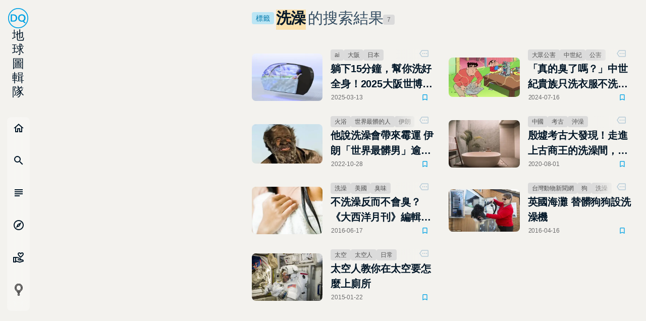

--- FILE ---
content_type: text/html; charset=utf-8
request_url: https://dq.yam.com/search/t/tag/%E6%B4%97%E6%BE%A1
body_size: 43012
content:
<!doctype html>
<html data-n-head-ssr lang="zh-TW" data-n-head="%7B%22lang%22:%7B%22ssr%22:%22zh-TW%22%7D%7D">
  <head >
    <title>標籤「洗澡」的搜索結果 - 第 1 頁 | DQ 地球圖輯隊</title><meta data-n-head="ssr" charset="utf-8"><meta data-n-head="ssr" name="viewport" content="width=device-width, initial-scale=1"><meta data-n-head="ssr" data-hid="keywords" name="keywords" content="DQ,地球圖輯隊,地球,圖輯"><meta data-n-head="ssr" name="full-screen" content="yes"><meta data-n-head="ssr" name="x5-page-mode" content="app"><meta data-n-head="ssr" name="format-detection" content="telephone=no, email=no"><meta data-n-head="ssr" name="referrer" content="no-referrer-when-downgrade"><meta data-n-head="ssr" name="msapplication-tap-highligh" content="no"><meta data-n-head="ssr" name="mobile-web-app-capable" content="yes"><meta data-n-head="ssr" name="application-name" content="DQ 地球圖輯隊"><meta data-n-head="ssr" name="apple-mobile-web-app-capable" content="yes"><meta data-n-head="ssr" name="apple-mobile-web-app-status-bar-style" content="black"><meta data-n-head="ssr" name="apple-mobile-web-app-title" content="DQ 地球圖輯隊"><meta data-n-head="ssr" name="msapplication-TileColor" content="#00A2E4"><meta data-n-head="ssr" name="theme-color" content="#00A2E4"><meta data-n-head="ssr" data-hid="og:image" property="og:image" content="https://dq.yam.com/imgs/icons/logo.png"><meta data-n-head="ssr" data-hid="og:type" property="og:type" content="website"><meta data-n-head="ssr" property="og:locale" content="zh_TW"><meta data-n-head="ssr" data-hid="og:title" property="og:title" content="洗澡 | DQ 地球圖輯隊"><meta data-n-head="ssr" data-hid="og:url" property="og:url" content="https://dq.yam.com//search/t/tag/%E6%B4%97%E6%BE%A1"><meta data-n-head="ssr" data-hid="og:description" property="og:description" content="DQ 地球圖輯隊: 標籤「洗澡」的搜索結果"><meta data-n-head="ssr" data-hid="description" name="description" content="躺下15分鐘，幫你洗好全身！2025大阪世博自動洗澡機重出江湖,「真的臭了嗎？」中世紀貴族只洗衣服不洗澡　體味是如何成為大眾公害, 他說洗澡會帶來霉運 伊朗「世界最髒男」逾半世紀首次洗澡 不久便染病逝世"><link data-n-head="ssr" rel="icon" type="image/x-icon" href="/favicon.ico?v=2"><link data-n-head="ssr" data-hid="canonical" rel="canonical" href="https://dq.yam.com/search/t/tag/%E6%B4%97%E6%BE%A1"><link data-n-head="ssr" rel="preload" as="image" href="https://imagedelivery.net/UYQOTZcPn8gGeaNtnHVGeg/363900ae-7a40-4b39-285d-4b6009fe3000/w=400,quality=50,metadata=keep"><link data-n-head="ssr" rel="preload" as="image" href="https://imagedelivery.net/UYQOTZcPn8gGeaNtnHVGeg/f4987f64-a9d7-4e85-dbed-d392da711600/w=400,quality=50,metadata=keep"><link data-n-head="ssr" rel="preload" as="image" href="https://imagedelivery.net/UYQOTZcPn8gGeaNtnHVGeg/5b1ebda2-b261-416a-3655-da47c587c800/w=400,quality=50,metadata=keep"><link data-n-head="ssr" rel="preload" as="image" href="https://imagedelivery.net/UYQOTZcPn8gGeaNtnHVGeg/beac078c-8175-45d0-1db2-8278d3bdf000/w=400,quality=50,metadata=keep"><link data-n-head="ssr" rel="preload" as="image" href="https://imagedelivery.net/UYQOTZcPn8gGeaNtnHVGeg/624a1a32-267d-4177-02ab-b7f34048a900/w=400,quality=50,metadata=keep"><link data-n-head="ssr" rel="preload" as="image" href="https://imagedelivery.net/UYQOTZcPn8gGeaNtnHVGeg/031ae666-f4e1-4347-89d2-a6bef7281b00/w=400,quality=50,metadata=keep"><link data-n-head="ssr" rel="preload" as="image" href="https://imagedelivery.net/UYQOTZcPn8gGeaNtnHVGeg/fd18ecb1-fdab-4923-770d-b5437db12e00/w=400,quality=50,metadata=keep"><script data-n-head="ssr" data-hid="gtm-script">if(!window._gtm_init){window._gtm_init=1;(function(w,n,d,m,e,p){w[d]=(w[d]==1||n[d]=='yes'||n[d]==1||n[m]==1||(w[e]&&w[e][p]&&w[e][p]()))?1:0})(window,navigator,'doNotTrack','msDoNotTrack','external','msTrackingProtectionEnabled');(function(w,d,s,l,x,y){w[x]={};w._gtm_inject=function(i){if(w.doNotTrack||w[x][i])return;w[x][i]=1;w[l]=w[l]||[];w[l].push({'gtm.start':new Date().getTime(),event:'gtm.js'});var f=d.getElementsByTagName(s)[0],j=d.createElement(s);j.async=true;j.src='https://www.googletagmanager.com/gtm.js?id='+i;f.parentNode.insertBefore(j,f);};w[y]('GTM-N2BQ46C')})(window,document,'script','dataLayer','_gtm_ids','_gtm_inject')}</script><script data-n-head="ssr" src="https://www.googletagmanager.com/gtag/js?id=G-S0ESQN8TLK" async></script><script data-n-head="ssr" type="application/ld+json">{"@context":"https://schema.org","@type":"BreadcrumbList","itemListElement":[{"@type":"ListItem","name":"首頁 | DQ 地球圖輯隊","position":"1","item":"https://dq.yam.com/"},{"@type":"ListItem","name":"文章列表","position":"2","item":"https://dq.yam.com/list/1"},{"@type":"ListItem","name":"搜尋文章標籤:洗澡","position":"2"}]}</script><link rel="preload" href="/_nuxt/a8b01b4.modern.js" as="script"><link rel="preload" href="/_nuxt/cae8ef8.modern.js" as="script"><link rel="preload" href="/_nuxt/0f50d56.modern.js" as="script"><link rel="preload" href="/_nuxt/bcf2cd8.modern.js" as="script"><link rel="preload" href="/_nuxt/04d6abd.modern.js" as="script"><link rel="preload" href="/_nuxt/32b5bc7.modern.js" as="script"><link rel="preload" href="/_nuxt/6b3b8bd.modern.js" as="script"><link rel="preload" href="/_nuxt/85dbba3.modern.js" as="script"><style data-vue-ssr-id="8c3d1ff2:0 7e56e4e3:0 236b938c:0 0f470f56:0 53bbc191:0 709cc2f0:0">/*!
 * animate.css -http://daneden.me/animate
 * Version - 3.5.2
 * Licensed under the MIT license - http://opensource.org/licenses/MIT
 *
 * Copyright (c) 2017 Daniel Eden
 */@-webkit-keyframes bounce{0%,20%,53%,80%,to{-webkit-animation-timing-function:cubic-bezier(.215,.61,.355,1);animation-timing-function:cubic-bezier(.215,.61,.355,1);transform:translateZ(0)}40%,43%{-webkit-animation-timing-function:cubic-bezier(.755,.05,.855,.06);animation-timing-function:cubic-bezier(.755,.05,.855,.06);transform:translate3d(0,-30px,0)}70%{-webkit-animation-timing-function:cubic-bezier(.755,.05,.855,.06);animation-timing-function:cubic-bezier(.755,.05,.855,.06);transform:translate3d(0,-15px,0)}90%{transform:translate3d(0,-4px,0)}}@-webkit-keyframes flash{0%,50%,to{opacity:1}25%,75%{opacity:0}}@-webkit-keyframes pulse{0%{transform:scaleX(1)}50%{transform:scale3d(1.05,1.05,1.05)}to{transform:scaleX(1)}}@-webkit-keyframes rubberBand{0%{transform:scaleX(1)}30%{transform:scale3d(1.25,.75,1)}40%{transform:scale3d(.75,1.25,1)}50%{transform:scale3d(1.15,.85,1)}65%{transform:scale3d(.95,1.05,1)}75%{transform:scale3d(1.05,.95,1)}to{transform:scaleX(1)}}@-webkit-keyframes shake{0%,to{transform:translateZ(0)}10%,30%,50%,70%,90%{transform:translate3d(-10px,0,0)}20%,40%,60%,80%{transform:translate3d(10px,0,0)}}@-webkit-keyframes headShake{0%{transform:translateX(0)}6.5%{transform:translateX(-6px) rotateY(-9deg)}18.5%{transform:translateX(5px) rotateY(7deg)}31.5%{transform:translateX(-3px) rotateY(-5deg)}43.5%{transform:translateX(2px) rotateY(3deg)}50%{transform:translateX(0)}}@-webkit-keyframes swing{20%{transform:rotate(15deg)}40%{transform:rotate(-10deg)}60%{transform:rotate(5deg)}80%{transform:rotate(-5deg)}to{transform:rotate(0deg)}}@-webkit-keyframes tada{0%{transform:scaleX(1)}10%,20%{transform:scale3d(.9,.9,.9) rotate(-3deg)}30%,50%,70%,90%{transform:scale3d(1.1,1.1,1.1) rotate(3deg)}40%,60%,80%{transform:scale3d(1.1,1.1,1.1) rotate(-3deg)}to{transform:scaleX(1)}}@-webkit-keyframes wobble{0%{transform:none}15%{transform:translate3d(-25%,0,0) rotate(-5deg)}30%{transform:translate3d(20%,0,0) rotate(3deg)}45%{transform:translate3d(-15%,0,0) rotate(-3deg)}60%{transform:translate3d(10%,0,0) rotate(2deg)}75%{transform:translate3d(-5%,0,0) rotate(-1deg)}to{transform:none}}@-webkit-keyframes jello{0%,11.1%,to{transform:none}22.2%{transform:skewX(-12.5deg) skewY(-12.5deg)}33.3%{transform:skewX(6.25deg) skewY(6.25deg)}44.4%{transform:skewX(-3.125deg) skewY(-3.125deg)}55.5%{transform:skewX(1.5625deg) skewY(1.5625deg)}66.6%{transform:skewX(-.78125deg) skewY(-.78125deg)}77.7%{transform:skewX(.39062deg) skewY(.39062deg)}88.8%{transform:skewX(-.19531deg) skewY(-.19531deg)}}@-webkit-keyframes bounceIn{0%,20%,40%,60%,80%,to{-webkit-animation-timing-function:cubic-bezier(.215,.61,.355,1);animation-timing-function:cubic-bezier(.215,.61,.355,1)}0%{opacity:0;transform:scale3d(.3,.3,.3)}20%{transform:scale3d(1.1,1.1,1.1)}40%{transform:scale3d(.9,.9,.9)}60%{opacity:1;transform:scale3d(1.03,1.03,1.03)}80%{transform:scale3d(.97,.97,.97)}to{opacity:1;transform:scaleX(1)}}@-webkit-keyframes bounceInDown{0%,60%,75%,90%,to{-webkit-animation-timing-function:cubic-bezier(.215,.61,.355,1);animation-timing-function:cubic-bezier(.215,.61,.355,1)}0%{opacity:0;transform:translate3d(0,-3000px,0)}60%{opacity:1;transform:translate3d(0,25px,0)}75%{transform:translate3d(0,-10px,0)}90%{transform:translate3d(0,5px,0)}to{transform:none}}@-webkit-keyframes bounceInLeft{0%,60%,75%,90%,to{-webkit-animation-timing-function:cubic-bezier(.215,.61,.355,1);animation-timing-function:cubic-bezier(.215,.61,.355,1)}0%{opacity:0;transform:translate3d(-3000px,0,0)}60%{opacity:1;transform:translate3d(25px,0,0)}75%{transform:translate3d(-10px,0,0)}90%{transform:translate3d(5px,0,0)}to{transform:none}}@-webkit-keyframes bounceInRight{0%,60%,75%,90%,to{-webkit-animation-timing-function:cubic-bezier(.215,.61,.355,1);animation-timing-function:cubic-bezier(.215,.61,.355,1)}0%{opacity:0;transform:translate3d(3000px,0,0)}60%{opacity:1;transform:translate3d(-25px,0,0)}75%{transform:translate3d(10px,0,0)}90%{transform:translate3d(-5px,0,0)}to{transform:none}}@-webkit-keyframes bounceInUp{0%,60%,75%,90%,to{-webkit-animation-timing-function:cubic-bezier(.215,.61,.355,1);animation-timing-function:cubic-bezier(.215,.61,.355,1)}0%{opacity:0;transform:translate3d(0,3000px,0)}60%{opacity:1;transform:translate3d(0,-20px,0)}75%{transform:translate3d(0,10px,0)}90%{transform:translate3d(0,-5px,0)}to{transform:translateZ(0)}}@-webkit-keyframes bounceOut{20%{transform:scale3d(.9,.9,.9)}50%,55%{opacity:1;transform:scale3d(1.1,1.1,1.1)}to{opacity:0;transform:scale3d(.3,.3,.3)}}@-webkit-keyframes bounceOutDown{20%{transform:translate3d(0,10px,0)}40%,45%{opacity:1;transform:translate3d(0,-20px,0)}to{opacity:0;transform:translate3d(0,2000px,0)}}@-webkit-keyframes bounceOutLeft{20%{opacity:1;transform:translate3d(20px,0,0)}to{opacity:0;transform:translate3d(-2000px,0,0)}}@-webkit-keyframes bounceOutRight{20%{opacity:1;transform:translate3d(-20px,0,0)}to{opacity:0;transform:translate3d(2000px,0,0)}}@-webkit-keyframes bounceOutUp{20%{transform:translate3d(0,-10px,0)}40%,45%{opacity:1;transform:translate3d(0,20px,0)}to{opacity:0;transform:translate3d(0,-2000px,0)}}@-webkit-keyframes fadeIn{0%{opacity:0}to{opacity:1}}@-webkit-keyframes fadeInDown{0%{opacity:0;transform:translate3d(0,-100%,0)}to{opacity:1;transform:none}}@-webkit-keyframes fadeInDownBig{0%{opacity:0;transform:translate3d(0,-2000px,0)}to{opacity:1;transform:none}}@-webkit-keyframes fadeInLeft{0%{opacity:0;transform:translate3d(-100%,0,0)}to{opacity:1;transform:none}}@-webkit-keyframes fadeInLeftBig{0%{opacity:0;transform:translate3d(-2000px,0,0)}to{opacity:1;transform:none}}@-webkit-keyframes fadeInRight{0%{opacity:0;transform:translate3d(100%,0,0)}to{opacity:1;transform:none}}@-webkit-keyframes fadeInRightBig{0%{opacity:0;transform:translate3d(2000px,0,0)}to{opacity:1;transform:none}}@-webkit-keyframes fadeInUp{0%{opacity:0;transform:translate3d(0,100%,0)}to{opacity:1;transform:none}}@-webkit-keyframes fadeInUpBig{0%{opacity:0;transform:translate3d(0,2000px,0)}to{opacity:1;transform:none}}@-webkit-keyframes fadeOut{0%{opacity:1}to{opacity:0}}@-webkit-keyframes fadeOutDown{0%{opacity:1}to{opacity:0;transform:translate3d(0,100%,0)}}@-webkit-keyframes fadeOutDownBig{0%{opacity:1}to{opacity:0;transform:translate3d(0,2000px,0)}}@-webkit-keyframes fadeOutLeft{0%{opacity:1}to{opacity:0;transform:translate3d(-100%,0,0)}}@-webkit-keyframes fadeOutLeftBig{0%{opacity:1}to{opacity:0;transform:translate3d(-2000px,0,0)}}@-webkit-keyframes fadeOutRight{0%{opacity:1}to{opacity:0;transform:translate3d(100%,0,0)}}@-webkit-keyframes fadeOutRightBig{0%{opacity:1}to{opacity:0;transform:translate3d(2000px,0,0)}}@-webkit-keyframes fadeOutUp{0%{opacity:1}to{opacity:0;transform:translate3d(0,-100%,0)}}@-webkit-keyframes fadeOutUpBig{0%{opacity:1}to{opacity:0;transform:translate3d(0,-2000px,0)}}@-webkit-keyframes flip{0%{transform:perspective(400px) rotateY(-1turn);-webkit-animation-timing-function:ease-out;animation-timing-function:ease-out}40%{transform:perspective(400px) translateZ(150px) rotateY(-190deg);-webkit-animation-timing-function:ease-out;animation-timing-function:ease-out}50%{transform:perspective(400px) translateZ(150px) rotateY(-170deg);-webkit-animation-timing-function:ease-in;animation-timing-function:ease-in}80%{transform:perspective(400px) scale3d(.95,.95,.95);-webkit-animation-timing-function:ease-in;animation-timing-function:ease-in}to{transform:perspective(400px);-webkit-animation-timing-function:ease-in;animation-timing-function:ease-in}}@-webkit-keyframes flipInX{0%{transform:perspective(400px) rotateX(90deg);-webkit-animation-timing-function:ease-in;animation-timing-function:ease-in;opacity:0}40%{transform:perspective(400px) rotateX(-20deg);-webkit-animation-timing-function:ease-in;animation-timing-function:ease-in}60%{transform:perspective(400px) rotateX(10deg);opacity:1}80%{transform:perspective(400px) rotateX(-5deg)}to{transform:perspective(400px)}}@-webkit-keyframes flipInY{0%{transform:perspective(400px) rotateY(90deg);-webkit-animation-timing-function:ease-in;animation-timing-function:ease-in;opacity:0}40%{transform:perspective(400px) rotateY(-20deg);-webkit-animation-timing-function:ease-in;animation-timing-function:ease-in}60%{transform:perspective(400px) rotateY(10deg);opacity:1}80%{transform:perspective(400px) rotateY(-5deg)}to{transform:perspective(400px)}}@-webkit-keyframes flipOutX{0%{transform:perspective(400px)}30%{transform:perspective(400px) rotateX(-20deg);opacity:1}to{transform:perspective(400px) rotateX(90deg);opacity:0}}@-webkit-keyframes flipOutY{0%{transform:perspective(400px)}30%{transform:perspective(400px) rotateY(-15deg);opacity:1}to{transform:perspective(400px) rotateY(90deg);opacity:0}}@-webkit-keyframes lightSpeedIn{0%{transform:translate3d(100%,0,0) skewX(-30deg);opacity:0}60%{transform:skewX(20deg);opacity:1}80%{transform:skewX(-5deg);opacity:1}to{transform:none;opacity:1}}@-webkit-keyframes lightSpeedOut{0%{opacity:1}to{transform:translate3d(100%,0,0) skewX(30deg);opacity:0}}@-webkit-keyframes rotateIn{0%{transform-origin:center;transform:rotate(-200deg);opacity:0}to{transform-origin:center;transform:none;opacity:1}}@-webkit-keyframes rotateInDownLeft{0%{transform-origin:left bottom;transform:rotate(-45deg);opacity:0}to{transform-origin:left bottom;transform:none;opacity:1}}@-webkit-keyframes rotateInDownRight{0%{transform-origin:right bottom;transform:rotate(45deg);opacity:0}to{transform-origin:right bottom;transform:none;opacity:1}}@-webkit-keyframes rotateInUpLeft{0%{transform-origin:left bottom;transform:rotate(45deg);opacity:0}to{transform-origin:left bottom;transform:none;opacity:1}}@-webkit-keyframes rotateInUpRight{0%{transform-origin:right bottom;transform:rotate(-90deg);opacity:0}to{transform-origin:right bottom;transform:none;opacity:1}}@-webkit-keyframes rotateOut{0%{transform-origin:center;opacity:1}to{transform-origin:center;transform:rotate(200deg);opacity:0}}@-webkit-keyframes rotateOutDownLeft{0%{transform-origin:left bottom;opacity:1}to{transform-origin:left bottom;transform:rotate(45deg);opacity:0}}@-webkit-keyframes rotateOutDownRight{0%{transform-origin:right bottom;opacity:1}to{transform-origin:right bottom;transform:rotate(-45deg);opacity:0}}@-webkit-keyframes rotateOutUpLeft{0%{transform-origin:left bottom;opacity:1}to{transform-origin:left bottom;transform:rotate(-45deg);opacity:0}}@-webkit-keyframes rotateOutUpRight{0%{transform-origin:right bottom;opacity:1}to{transform-origin:right bottom;transform:rotate(90deg);opacity:0}}@-webkit-keyframes hinge{0%{transform-origin:top left;-webkit-animation-timing-function:ease-in-out;animation-timing-function:ease-in-out}20%,60%{transform:rotate(80deg);transform-origin:top left;-webkit-animation-timing-function:ease-in-out;animation-timing-function:ease-in-out}40%,80%{transform:rotate(60deg);transform-origin:top left;-webkit-animation-timing-function:ease-in-out;animation-timing-function:ease-in-out;opacity:1}to{transform:translate3d(0,700px,0);opacity:0}}@-webkit-keyframes jackInTheBox{0%{opacity:0;transform:scale(.1) rotate(30deg);transform-origin:center bottom}50%{transform:rotate(-10deg)}70%{transform:rotate(3deg)}to{opacity:1;transform:scale(1)}}@-webkit-keyframes rollIn{0%{opacity:0;transform:translate3d(-100%,0,0) rotate(-120deg)}to{opacity:1;transform:none}}@-webkit-keyframes rollOut{0%{opacity:1}to{opacity:0;transform:translate3d(100%,0,0) rotate(120deg)}}@-webkit-keyframes zoomIn{0%{opacity:0;transform:scale3d(.3,.3,.3)}50%{opacity:1}}@-webkit-keyframes zoomInDown{0%{opacity:0;transform:scale3d(.1,.1,.1) translate3d(0,-1000px,0);-webkit-animation-timing-function:cubic-bezier(.55,.055,.675,.19);animation-timing-function:cubic-bezier(.55,.055,.675,.19)}60%{opacity:1;transform:scale3d(.475,.475,.475) translate3d(0,60px,0);-webkit-animation-timing-function:cubic-bezier(.175,.885,.32,1);animation-timing-function:cubic-bezier(.175,.885,.32,1)}}@-webkit-keyframes zoomInLeft{0%{opacity:0;transform:scale3d(.1,.1,.1) translate3d(-1000px,0,0);-webkit-animation-timing-function:cubic-bezier(.55,.055,.675,.19);animation-timing-function:cubic-bezier(.55,.055,.675,.19)}60%{opacity:1;transform:scale3d(.475,.475,.475) translate3d(10px,0,0);-webkit-animation-timing-function:cubic-bezier(.175,.885,.32,1);animation-timing-function:cubic-bezier(.175,.885,.32,1)}}@-webkit-keyframes zoomInRight{0%{opacity:0;transform:scale3d(.1,.1,.1) translate3d(1000px,0,0);-webkit-animation-timing-function:cubic-bezier(.55,.055,.675,.19);animation-timing-function:cubic-bezier(.55,.055,.675,.19)}60%{opacity:1;transform:scale3d(.475,.475,.475) translate3d(-10px,0,0);-webkit-animation-timing-function:cubic-bezier(.175,.885,.32,1);animation-timing-function:cubic-bezier(.175,.885,.32,1)}}@-webkit-keyframes zoomInUp{0%{opacity:0;transform:scale3d(.1,.1,.1) translate3d(0,1000px,0);-webkit-animation-timing-function:cubic-bezier(.55,.055,.675,.19);animation-timing-function:cubic-bezier(.55,.055,.675,.19)}60%{opacity:1;transform:scale3d(.475,.475,.475) translate3d(0,-60px,0);-webkit-animation-timing-function:cubic-bezier(.175,.885,.32,1);animation-timing-function:cubic-bezier(.175,.885,.32,1)}}@-webkit-keyframes zoomOut{0%{opacity:1}50%{opacity:0;transform:scale3d(.3,.3,.3)}to{opacity:0}}@-webkit-keyframes zoomOutDown{40%{opacity:1;transform:scale3d(.475,.475,.475) translate3d(0,-60px,0);-webkit-animation-timing-function:cubic-bezier(.55,.055,.675,.19);animation-timing-function:cubic-bezier(.55,.055,.675,.19)}to{opacity:0;transform:scale3d(.1,.1,.1) translate3d(0,2000px,0);transform-origin:center bottom;-webkit-animation-timing-function:cubic-bezier(.175,.885,.32,1);animation-timing-function:cubic-bezier(.175,.885,.32,1)}}@-webkit-keyframes zoomOutLeft{40%{opacity:1;transform:scale3d(.475,.475,.475) translate3d(42px,0,0)}to{opacity:0;transform:scale(.1) translate3d(-2000px,0,0);transform-origin:left center}}@-webkit-keyframes zoomOutRight{40%{opacity:1;transform:scale3d(.475,.475,.475) translate3d(-42px,0,0)}to{opacity:0;transform:scale(.1) translate3d(2000px,0,0);transform-origin:right center}}@-webkit-keyframes zoomOutUp{40%{opacity:1;transform:scale3d(.475,.475,.475) translate3d(0,60px,0);-webkit-animation-timing-function:cubic-bezier(.55,.055,.675,.19);animation-timing-function:cubic-bezier(.55,.055,.675,.19)}to{opacity:0;transform:scale3d(.1,.1,.1) translate3d(0,-2000px,0);transform-origin:center bottom;-webkit-animation-timing-function:cubic-bezier(.175,.885,.32,1);animation-timing-function:cubic-bezier(.175,.885,.32,1)}}@-webkit-keyframes slideInDown{0%{transform:translate3d(0,-100%,0);visibility:visible}to{transform:translateZ(0)}}@-webkit-keyframes slideInLeft{0%{transform:translate3d(-100%,0,0);visibility:visible}to{transform:translateZ(0)}}@-webkit-keyframes slideInRight{0%{transform:translate3d(100%,0,0);visibility:visible}to{transform:translateZ(0)}}@-webkit-keyframes slideInUp{0%{transform:translate3d(0,100%,0);visibility:visible}to{transform:translateZ(0)}}@-webkit-keyframes slideOutDown{0%{transform:translateZ(0)}to{visibility:hidden;transform:translate3d(0,100%,0)}}@-webkit-keyframes slideOutLeft{0%{transform:translateZ(0)}to{visibility:hidden;transform:translate3d(-100%,0,0)}}@-webkit-keyframes slideOutRight{0%{transform:translateZ(0)}to{visibility:hidden;transform:translate3d(100%,0,0)}}@-webkit-keyframes slideOutUp{0%{transform:translateZ(0)}to{visibility:hidden;transform:translate3d(0,-100%,0)}}@-webkit-keyframes fadeInOutUp{0%{opacity:0;transform:translate3d(0,100%,0)}20%{opacity:1;transform:translateZ(0)}99%{opacity:0;transform:translate3d(0,-300%,0)}to{opacity:0;transform:translate3d(0,100%,0)}}@-webkit-keyframes float{0%{transform:translatey(0)}50%{transform:translatey(-24px)}to{transform:translatey(0)}}@-webkit-keyframes spin{0%{transform:rotate(0deg)}to{transform:rotate(1turn)}}@-webkit-keyframes highlight{0%{left:0;width:0;opacity:0}33%{width:11%;opacity:.6}66%{width:66%;opacity:1}99%{width:100%;opacity:.6}to{left:0;width:0;opacity:0}}/*!
––––––––––––––––––––––––––––––––––––––––––––––––––
[mg-moon]
* Name: mg-moon,
* version:  v3.0.0,
* Author: asamoon,
* Date:   2017-02-09 14:46:23,
* Last Modified time: 2021-03-26 21:59:59,
milligram[v1.4.1]: https://github.com/milligram/milligram
ress.css[v3.0.1]: https://github.com/filipelinhares/ress
modern-css-reset[v1.4.0]: https://github.com/hankchizljaw/modern-css-reset
––––––––––––––––––––––––––––––––––––––––––––––––––
*//*!
––––––––––––––––––––––––––––––––––––––––––––––––––
[css reset]
* Name: mg-moon,
* version:  v3.0.0,
* Author: asamoon,
* Last Modified time: 2021-03-26 22:52:00,
ress.css[v3.0.1]: https://github.com/filipelinhares/ress
modern-css-reset[v1.4.0]: https://github.com/hankchizljaw/modern-css-reset
–––––––––––––––––––––––––––––––––––––––––––––––––– */*,:after,:before{background-repeat:no-repeat;box-sizing:inherit;margin:0}button,input,select,textarea{background-color:transparent;border-style:none}select{-moz-appearance:none;-webkit-appearance:none}select::-ms-expand{display:none}select::-ms-value{color:currentColor}sub,sup{font-size:75%;line-height:0;position:relative;vertical-align:baseline}sub{bottom:-.25em}sup{top:-.5em}@-ms-viewport{width:device-width;zoom:1}@-o-viewport{width:device-width;zoom:1}@viewport{width:device-width;zoom:1}a,button,input,label,select,summary,textarea{touch-action:manipulation}@media screen{[hidden~=screen]{display:inherit}[hidden~=screen]:not(:active):not(:focus):not(:target){position:absolute!important;clip:rect(0 0 0 0)!important}}[aria-busy=true]{cursor:progress}[aria-controls]{cursor:pointer}[aria-disabled]{cursor:default}@media (prefers-reduced-motion:reduce){html[focus-within]{scroll-behavior:auto}html:focus-within{scroll-behavior:auto}*,:after,:before{-webkit-animation-duration:.01ms!important;animation-duration:.01ms!important;-webkit-animation-iteration-count:1!important;animation-iteration-count:1!important;transition-duration:.01ms!important;scroll-behavior:auto!important}}.nomo{--init:#f7f7f7;--wrap-bg:#f3f2ee;--box-bg:#dbdbdb;--input-bg:#dbdfe6;--active-bg:#b6ddf7;--title:#011627;--font:#505050;--sub:#6c6c6d;--input-font:#234664;--label:#334c61;--placehold:#526b80;--line:#b8ccd8;--box-bg-rgb:255,255,255;--sub-rgb:108,108,109;--sub-bg:hsla(0,0%,100%,0.48);--sub-dark:rgba(0,0,0,0.16)}.dark,.nomo{--shadow:17,17,17}.dark{--init:#1d1d1d;--wrap-bg:#35363a;--box-bg:#27292a;--input-bg:#212324;--active-bg:#4b5a66;--title:#fff;--font:#c8ccd3;--sub:#a1a5b6;--input-font:#a0c0da;--label:#97afc4;--placehold:#5b656c;--line:#51555a;--box-bg-rgb:39,41,42;--sub-rgb:141,143,154;--sub-bg:rgba(0,0,0,0.16);--sub-dark:rgba(0,0,0,0.68)}html{box-sizing:border-box;font-size:62.5%}html[focus-within]{scroll-behavior:smooth}html:focus-within{scroll-behavior:smooth}body{background-color:var(--wrap-bg);color:var(--font);min-height:100%;font-family:PingFang SC,Helvetica Neue,HelveticaNeue,Helvetica,Arial,sans-serif;font-size:1.8em;font-weight:400;letter-spacing:-.01em;line-height:1.82;text-shadow:0 0 1px transparent;text-rendering:optimizeLegibility;-webkit-font-smoothing:antialiased;-moz-osx-font-smoothing:grayscale}.logoType{font-family:Lato,sans-serif}.nav{list-style:none;padding:0}.hideText{font:0/0 a;color:transparent;text-shadow:none;background-color:transparent;border:0;position:absolute;pointer-events:none}.title{color:var(--title)}.sub{margin:0;padding:0;color:var(--sub);font-size:1.2rem}.shadow{box-shadow:0 32px 64px rgba(var(--shadow),.16)}.reverse{transform:scaleX(-1)}.overlay{background:var(--init);top:0;left:0;display:flex;justify-content:center;align-items:center;overflow:hidden;opacity:.68;transition:all .35s;transition-delay:.1s}.overlay.isFull{position:fixed;z-index:10;width:100vw;height:100vh}.overlay.isInner{position:absolute;z-index:9;width:100%;height:100%;border-radius:.8rem}.overlay .spin{position:relative;z-index:10}mark{padding:0 .8rem;background:linear-gradient(180deg,transparent 12%,rgba(255,119,97,.12) 0) 50% no-repeat;margin:0 .4rem;background-size:100% 100%;font-weight:700;color:var(--title);transition:background .35s}.nomo mark{background:linear-gradient(180deg,transparent 12%,rgba(255,218,142,.68) 0) 50% no-repeat}@media (max-device-width:480px){body{text-rendering:optimizeSpeed}}::-moz-selection{background-color:#ffda8e;border-radius:.4rem;color:#5b430f;text-shadow:none}::selection{background-color:#ffda8e;border-radius:.4rem;color:#5b430f;text-shadow:none}img{border:0;-ms-interpolation-mode:bicubic;vertical-align:middle}svg:not(:root){overflow:hidden}.old-browser-warning{background-color:var(--init);position:absolute;top:0;left:0;z-index:999;width:100%;height:100%}.old-browser-warning__inner{position:relative;width:95%;height:95%;margin:0 auto;padding:20px;color:var(--font)}.old-browser-warning h2{margin-bottom:.5em;line-height:1em;color:var(--line)}.old-browser-warning__btnBox{margin:1em auto;text-align:center}@media (min-width:40em){.old-browser-warning__inner{font-size:27px}}@media (min-width:48em){.old-browser-warning__inner{width:55%;height:55%;min-width:21em;margin:0 auto}.old-browser-warning__btnBox{text-align:left}}.box{position:relative;background:var(--box-bg);display:flex;flex-flow:column wrap;margin:0 auto 4rem;padding:2.4rem 4rem;border:1px solid var(--line);border-radius:.8rem;min-width:79.2rem;max-width:80rem}.infoCard{display:flex;flex-flow:row wrap;align-items:center;justify-content:flex-start;grid-gap:1.6rem;gap:1.6rem}.infoCard .sub{margin-left:4px}.btn,.btnGroup,.vform__box input[type=radio]:checked+label{position:relative;display:inline-flex;align-items:center;justify-content:center;border-radius:.8rem;outline:none;cursor:pointer;-webkit-user-select:none;-moz-user-select:none;-ms-user-select:none;user-select:none;font-weight:400;text-decoration:none;letter-spacing:.02em;min-height:3.6rem;min-width:4.5rem;color:#fff;font-weight:700;touch-action:manipulation;transition:all .35s;transition-delay:.1s}.btn::-moz-focus-inner,.btnGroup::-moz-focus-inner,.vform__box input[type=radio]:checked+label::-moz-focus-inner{border:0}.btn.btn--o,.vform__box input[type=radio]:checked+label.btn--o{background-color:transparent;border-color:#00a2e4;color:#00a2e4;font-weight:700}.btn.btn--o:hover,.vform__box input[type=radio]:checked+label.btn--o:hover{border-color:#45c9ff;color:var(--font)}.btn.btn--o.btn--full,.vform__box input[type=radio]:checked+label.btn--o.btn--full{background:rgba(0,162,228,.08)}.btn.btn--o.btn--full:hover,.vform__box input[type=radio]:checked+label.btn--o.btn--full:hover{background:rgba(0,162,228,.32);border-color:#45c9ff;color:#45c9ff}.btn.btn--sub,.vform__box input[type=radio]:checked+label.btn--sub{background-color:transparent;border-color:var(--line);color:var(--title)}.btn.btn--none,.vform__box input[type=radio]:checked+label.btn--none{background-color:transparent;border:0;color:#00a2e4}.btn.is--disabled,.btn[disabled],.vform__box input[type=radio]:checked+label.is--disabled,.vform__box input[type=radio]:checked+label[disabled]{cursor:not-allowed;opacity:.6}.btn__content{align-items:center;display:flex;justify-content:center;position:relative;transition:opacity .3s ease;transition-delay:.1s;z-index:1}.btn,.vform__box input[type=radio]:checked+label{padding:.6rem 3.2rem;font-size:1.6rem;line-height:1.6rem}.btn--ss{padding:.2rem 1.2rem;font-size:1.2rem!important;min-height:1.2rem}.btn--sm,.btn--ss{border-radius:.4rem;line-height:1em}.btn--sm{padding:.4rem 1.2rem;font-size:1.4rem!important;min-height:1.4rem}.btn--md{padding:1.4rem 3.6rem;font-size:1.8rem;line-height:1.8rem}.btn--lg{padding:1.6rem 4.8rem;font-size:2.4rem;line-height:2.4rem}.btn--xl{padding:1.6rem 6.4rem;font-size:3.2rem;line-height:3.2rem}.btn--full{width:100%;font-weight:700}.btn--full:not(.btn--o){color:#000}@media (prefers-reduced-motion:no-preference){.btn--full:hover{transition:box-shadow .25s ease;box-shadow:0 0 5px 5px rgba(69,201,255,.32)}}.btn,.btn.curr,.btnGroup .btn.curr,.btnGroup .vform__box input[type=radio]:checked+label.curr,.vform__box .btnGroup input[type=radio]:checked+label.curr,.vform__box input[type=radio]:checked+label,.vform__box input[type=radio]:checked+label.curr{background-color:#00a2e4;border:1px solid #00a2e4;color:#fff}.btn.curr:hover:not(.is--disabled),.btn:hover:not(.is--disabled),.btnGroup .btn.curr:hover:not(.is--disabled),.btnGroup .vform__box input[type=radio]:checked+label.curr:hover:not(.is--disabled),.vform__box .btnGroup input[type=radio]:checked+label.curr:hover:not(.is--disabled),.vform__box input[type=radio]:checked+label.curr:hover:not(.is--disabled),.vform__box input[type=radio]:checked+label:hover:not(.is--disabled){background-color:#45c9ff}.btn.curr[href]:hover,.btn[href]:hover,.btnGroup .btn.curr[href]:hover,.btnGroup .vform__box input[type=radio]:checked+label.curr[href]:hover,.vform__box .btnGroup input[type=radio]:checked+label.curr[href]:hover,.vform__box input[type=radio]:checked+label.curr[href]:hover,.vform__box input[type=radio]:checked+label[href]:hover{color:#fff}.btn.curr,.btnGroup .btn.curr,.btnGroup .vform__box input[type=radio]:checked+label.curr,.vform__box .btnGroup input[type=radio]:checked+label.curr,.vform__box input[type=radio]:checked+label.curr{font-weight:700}.btn.btn--none:hover,.vform__box input[type=radio]:checked+label.btn--none:hover{background-color:var(--active-bg)}.btn.btn--del,.vform__box input[type=radio]:checked+label.btn--del{background:rgba(136,14,20,.32);border-color:#880e14;color:#eb9f9f}.btn.btn--del:hover,.vform__box input[type=radio]:checked+label.btn--del:hover{background:rgba(221,17,68,.68);border-color:#eb9f9f;color:#fff}.btn.btn--logout,.vform__box input[type=radio]:checked+label.btn--logout{background:rgba(235,159,159,.16)!important;border-color:#eb9f9f;color:#eb9f9f}.btn.btn--logout:hover,.vform__box input[type=radio]:checked+label.btn--logout:hover{background:#d14!important;border-color:#d14!important;color:#fff!important}.btnBar{display:flex;justify-content:center;align-items:center;height:6rem}.btnBar--left{justify-content:flex-start}.btnBar--right{justify-content:flex-end}.btnBar--between{justify-content:space-between}.btnBox .btn,.btnBox .vform__box input[type=radio]:checked+label,.vform__box .btnBox input[type=radio]:checked+label{margin:0 .5rem}.btnGroup{background-color:var(--box-bg);padding:0;border:1px solid var(--line);border-radius:.8rem}.btnGroup .btn,.btnGroup .btn:hover:not(.is--disabled),.btnGroup .vform__box input[type=radio]:checked+label,.btnGroup .vform__box input[type=radio]:checked+label:hover:not(.is--disabled),.vform__box .btnGroup input[type=radio]:checked+label,.vform__box .btnGroup input[type=radio]:checked+label:hover:not(.is--disabled){background-color:transparent}.btnGroup .btn,.btnGroup .vform__box input[type=radio]:checked+label,.vform__box .btnGroup input[type=radio]:checked+label{background-color:transparent;padding:0 1.6rem;border:0;border-right:1px solid var(--line);border-radius:0;color:var(--font);cursor:pointer;transition:all .35s;transition-delay:.1s}.btnGroup .btn:hover,.btnGroup .vform__box input[type=radio]:checked+label:hover,.vform__box .btnGroup input[type=radio]:checked+label:hover{background-color:var(--active-bg);color:var(--title)}.btnGroup .btn--add{color:#8af9d9}.btnGroup .btn--add:hover{color:#1dfcbd}.btnGroup .btn--del{color:#eb9f9f}.btnGroup .btn--del:hover{color:#d14}.btnGroup .btn.curr,.btnGroup .vform__box input[type=radio]:checked+label.curr,.vform__box .btnGroup input[type=radio]:checked+label.curr{border:0;box-shadow:0 0 0 1px #45c9ff}.btnGroup .btn:first-child,.btnGroup .vform__box input[type=radio]:checked+label:first-child,.vform__box .btnGroup input[type=radio]:checked+label:first-child{border-radius:.4rem 0 0 .4rem}.btnGroup .btn:last-child,.btnGroup .vform__box input[type=radio]:checked+label:last-child,.vform__box .btnGroup input[type=radio]:checked+label:last-child{border-right:0;border-radius:0 .4rem .4rem 0}.btnGroup .selectBox,.btnGroup input[type=search]{border-radius:.4rem}.editor .ProseMirror,.inputBox,.selectBox,input[type=email],input[type=file],input[type=number],input[type=password],input[type=search],input[type=tel],input[type=text],input[type=url],textarea{position:relative;z-index:1;display:inline-block;-webkit-appearance:none;background-color:var(--input-bg);padding:1.6rem 2.4rem;outline:none;border:1px solid transparent;border-radius:.8rem;box-shadow:none;font-size:18px;color:var(--input-font);min-height:4.5rem;max-width:100%;transition:all .25s ease;transition-delay:.1s}.editor .ProseMirror.focus,.editor .ProseMirror:focus,.editor .ProseMirror:focus.notEmpty,.inputBox.focus,.inputBox:focus,.inputBox:focus.notEmpty,.selectBox.focus,.selectBox:focus,.selectBox:focus.notEmpty,input[type=email].focus,input[type=email]:focus,input[type=email]:focus.notEmpty,input[type=file].focus,input[type=file]:focus,input[type=file]:focus.notEmpty,input[type=number].focus,input[type=number]:focus,input[type=number]:focus.notEmpty,input[type=password].focus,input[type=password]:focus,input[type=password]:focus.notEmpty,input[type=search].focus,input[type=search]:focus,input[type=search]:focus.notEmpty,input[type=tel].focus,input[type=tel]:focus,input[type=tel]:focus.notEmpty,input[type=text].focus,input[type=text]:focus,input[type=text]:focus.notEmpty,input[type=url].focus,input[type=url]:focus,input[type=url]:focus.notEmpty,textarea.focus,textarea:focus,textarea:focus.notEmpty{background-color:var(--box-bg);border:1px solid #45c9ff}.editor .ProseMirror.notEmpty,.inputBox.notEmpty,.selectBox.notEmpty,input[type=email].notEmpty,input[type=file].notEmpty,input[type=number].notEmpty,input[type=password].notEmpty,input[type=search].notEmpty,input[type=tel].notEmpty,input[type=text].notEmpty,input[type=url].notEmpty,textarea.notEmpty{background-color:var(--input-bg)}.editor .ProseMirror.is--disabled,.inputBox.is--disabled,.selectBox.is--disabled,input[type=email].is--disabled,input[type=file].is--disabled,input[type=number].is--disabled,input[type=password].is--disabled,input[type=search].is--disabled,input[type=tel].is--disabled,input[type=text].is--disabled,input[type=url].is--disabled,textarea.is--disabled{color:#888}.editor .ProseMirror.is--full,.inputBox.is--full,.selectBox.is--full,input[type=email].is--full,input[type=file].is--full,input[type=number].is--full,input[type=password].is--full,input[type=search].is--full,input[type=tel].is--full,input[type=text].is--full,input[type=url].is--full,textarea.is--full{width:100%}.editor .ProseMirror.align--right,.inputBox.align--right,.selectBox.align--right,input[type=email].align--right,input[type=file].align--right,input[type=number].align--right,input[type=password].align--right,input[type=search].align--right,input[type=tel].align--right,input[type=text].align--right,input[type=url].align--right,textarea.align--right{text-align:right}label,legend{font-weight:700}fieldset{border-width:0;border-top:1px solid var(--sub);padding:5px 0 0}fieldset legend{padding:0 10px;text-align:center;color:var(--sub);margin-bottom:.5rem}input[type=checkbox],input[type=radio]{display:inline}.editor .ProseMirror,textarea{min-height:162px;resize:none}::-moz-placeholder{color:var(--placehold)}:-ms-input-placeholder{color:var(--placehold)}::placeholder{color:var(--placehold)}.vform__box{padding-bottom:3rem}.vform__box>div{margin:3rem 1rem 0}.vform__box label,.vform__box span{display:inline-block;padding:0 1rem}.vform__box label{width:100%}.vform__box input[type=radio]{visibility:hidden}.vform__box input[type=text],.vform__box textarea{display:block;margin:0;padding:0 1.2rem}.vform__box input[type=text]:focus,.vform__box textarea:focus{outline:none}.vform__box input[aria-invalid=true],.vform__box textarea[aria-invalid=true]{background:#ffdc00}.vform__box input[aria-invalid=false],.vform__box textarea[aria-invalid=false]{background:transparent}.help,.help i{font-size:1.4rem}.help i{position:relative;top:-2px;margin-right:.3rem}.is--hints,.is--hints i{color:var(--sub)}.is--danger{color:#d14}.is--danger i{color:#ef3261}.is--warning{color:#ff7761}.is--warning i{color:#ffa394}@-webkit-keyframes anim-1{50%{opacity:0;transform:translate3d(1em,0,0)}51%{opacity:0;transform:translate3d(-1em,-40%,0)}to{opacity:1;transform:translate3d(0,-40%,0)}}@keyframes anim-1{50%{opacity:0;transform:translate3d(1em,0,0)}51%{opacity:0;transform:translate3d(-1em,-40%,0)}to{opacity:1;transform:translate3d(0,-40%,0)}}hr{border:0;border-top:.1rem solid var(--line);margin:2.4rem 0;height:0}p{margin-top:0;margin-bottom:1em;font-size:1.8rem;line-height:1.68;text-align:justify;text-justify:inter-ideographic;word-break:break-word}header p{margin:0}b,strong{font-weight:700}img{max-width:100%}h1,h2,h3,h4,h5,h6{font-weight:400}header h1,header h2,header h3,header h4,header h5,header h6{line-height:1em}.content h1{font-size:3.5rem;letter-spacing:.1rem;line-height:1.2}.content .info__title,.content h2{font-size:3rem;letter-spacing:-.1rem;line-height:1.4}.content h3{font-size:2rem;letter-spacing:-.1rem;line-height:1.3}.content h4,.content h5,.content h6{font-size:1.8rem}.content h4{letter-spacing:-.08rem;line-height:1.35}.content h5{letter-spacing:-.05rem;line-height:1.5}.content h6{letter-spacing:0;line-height:1.4}[v-cloak]{display:none}.wrap{background-repeat:repeat;position:relative;display:grid;grid-template-areas:"head" "main";grid-template-rows:4.5rem auto;width:100%;min-height:100vh}@media (min-width:64em){.wrap{grid-template-rows:7.2rem auto;grid-template-columns:7.2rem auto;grid-template-areas:"head head" "nav  main"}}.wrap.headless{display:flex;align-items:center;justify-content:center}.wrap .page__wrap{display:grid}.page__wrap{grid-template-rows:repeat(6,-webkit-min-content);grid-template-rows:repeat(6,min-content);justify-content:center;margin:0 auto;padding-bottom:8rem;width:100%;min-height:100%;transition:all .35s;transition-delay:.1s}@media (min-width:64em){.page__wrap{grid-area:main}}.page__head{display:flex;align-items:center;grid-gap:1.6rem;gap:1.6rem}.page__listWrap>.page__head{margin:0 0 2.4rem}.page__content{padding:0 2.4rem}.page__listWrap{padding:2.4rem 2.4rem 4rem}@media (min-width:64em){.page__listWrap{padding-top:0}}.page__nested{grid-template-rows:auto 1fr}@media (min-width:48em){.topic .page__nested{grid-template-columns:28.8rem 1fr;grid-template-rows:auto;padding-bottom:0}}@media (min-width:64em){.page__nested{grid-template-columns:28.8rem 1fr;grid-template-rows:auto;padding-bottom:0}}.page__loginWrap,.page__loginWrap .innerBox{display:flex;flex-flow:column nowrap;justify-content:center;align-items:center}.page__loginWrap .innerBox{margin:0 auto;width:calc(80vw - 4.8rem);max-width:30rem;grid-gap:3.2rem;gap:3.2rem}@media (min-width:48em){.page__loginWrap .innerBox{width:50vw}}.count{position:relative;top:.3rem;background:var(--box-bg);display:inline-flex;justify-content:center;align-items:center;padding:0 .8rem;border-radius:.4rem;font-family:Arial,sans-serif;line-height:1.68}.hero{grid-column:1/span 2;min-width:100%}.hero__go.btn,.vform__box input[type=radio]:checked+label.hero__go{padding:1.2rem 0;border:1px solid var(--font);width:16rem;max-height:4.8rem;color:var(--font);font-size:1.6rem}.hero__go.btn:hover,.vform__box input[type=radio]:checked+label.hero__go:hover{background:#000;border:1px solid #000;color:#fff}.hero__go.btn i,.vform__box input[type=radio]:checked+label.hero__go i{position:relative;top:1px;margin-left:.8rem}.post__list{margin-bottom:4rem}.post__list .post__tagWrap{z-index:1}.post__list .post__tagWrap.-showAllTags{flex-flow:row wrap;padding:0 2.9rem 0 0}.post__list .post__tagWrap:after{position:absolute;background:var(--wrap-bg);display:block;top:0;left:0;z-index:1;content:"";min-height:100%;height:auto;width:100%;transition:all .35s;transition-delay:.1s;pointer-events:none}.post__list .post__tagWrap:not(.-showAllTags):after{background:linear-gradient(270deg,var(--wrap-bg) 3.2rem,transparent 8rem);min-height:1.5em;height:1.5em;z-index:3}.post__list .post__tagWrap>.tagsWrap-switch{position:absolute;top:.4rem;right:1.6rem;z-index:5;color:var(--line);cursor:pointer;transition:all .35s;transition-delay:.1s}.post__list .post__tagWrap>.tagsWrap-switch>.icon{font-size:1.8rem}.post__list .post__tagWrap>.tagsWrap-switch:after{position:absolute;display:block;top:-1.4rem;left:-1.4rem;z-index:3;width:4.6rem;height:4.6rem;cursor:pointer;content:""}.post__list .post__tagWrap>.tagsWrap-switch:hover{color:var(--title)}.post__list .post__tagWrap:not(.-showAllTags)>.post__tag{display:none}.post__list .post__tagWrap.non:not(.-showAllTags)>.post__tag:nth-of-type(n+1):nth-of-type(-n+3){display:inline-flex}.post__list .post__tagWrap.inIndex:not(.-showAllTags)>.post__tag:nth-of-type(n+1):nth-of-type(-n+2),.post__list .post__tagWrap.weeklyRank:not(.-showAllTags)>.post__tag:nth-of-type(n+1):nth-of-type(-n+2){display:inline-flex!important}.post__list .post__tagWrap.weeklyRank.-showAllTags{left:-8rem;width:100%}.post__list .post__tagWrap.-showAllTags>.post__tag,.post__list .post__tagWrap.-showAllTags>.post__tag:nth-of-type(n){display:inline-flex}@media (min-width:48em){.page__listWrap .post__list,.post__list.page__listWrap{display:grid;grid-column-gap:2.4rem;-moz-column-gap:2.4rem;column-gap:2.4rem;grid-template-columns:repeat(2,1fr);grid-template-rows:repeat(5,-webkit-min-content);grid-template-rows:repeat(5,min-content)}}@media (min-width:64em){.page__listWrap .post__list,.post__list.page__listWrap{margin-top:0}}@media (min-width:85em){.page__listWrap .post__list,.post__list.page__listWrap{grid-template-columns:repeat(3,1fr)}}@media (min-width:64em){.page__listInNested .post__list{display:grid;grid-column-gap:2.4rem;-moz-column-gap:2.4rem;column-gap:2.4rem;grid-template-columns:repeat(2,1fr);margin-top:0}}.post__list.isEmptyPage{position:relative;display:flex;grid-template-columns:1fr!important;justify-content:center;align-items:center}.post__list.isEmptyPage:before{position:relative;content:"空空如也呦！";font-size:3.2rem;text-align:center;color:var(--line)}.post__listHead{display:flex;flex-flow:row nowrap;justify-content:space-between;align-items:center;padding:.8rem 0}.post__item{position:relative;display:grid;grid-template-columns:1fr 2fr;grid-template-areas:"cover info";grid-gap:1.6rem;gap:1.6rem;align-items:center;margin:0 0 1.6rem;transition:all .35s;transition-delay:.1s}.post__item:hover .post__cover{transform:scale(1.2)}.post__item:hover .post__title{text-decoration:underline}@media (min-width:40em){.post__item{grid-template-columns:2fr 3fr;margin:0 0 2.4rem}}.post__list>.inIndex+.addMore{margin:2.4rem 2.4rem 0}@media (min-width:48em){.post__list>.inIndex{display:grid;grid-template-columns:repeat(2,1fr);grid-template-rows:repeat(auto-fit,-webkit-fit-content);grid-template-rows:repeat(auto-fit,fit-content);grid-row-gap:1.6rem;row-gap:1.6rem}}@media (min-width:64em){.post__list>.inIndex{grid-template-columns:repeat(4,1fr);grid-row-gap:3.6rem;row-gap:3.6rem}}.post__item.inIndex{margin:0 2.4rem 2.4rem}@media (min-width:48em){.post__item.inIndex{margin-bottom:0!important}}.post__item .post__head{position:relative;top:-.2rem;border-radius:.4rem;line-height:1.2}.post__item .post__title{font-size:1.6rem;font-weight:700;line-height:1.5}.post__item .post__title .post__link--title{color:var(--title)}.horiz__innerWrap .post__item .post__title .post__link--title,.isProj .post__item .post__title .post__link--title{color:#fff}@media (min-width:40em){.post__item .post__title{font-size:2rem}}.post__item .post__tag{position:relative;font-size:1.2rem}.post__item .post__author{display:none}@media (min-width:40em){.post__list.isProj>div:not(.pager){display:grid;grid-template-columns:repeat(2,1fr)}.post__list.isProj>div:not(.pager) .post__listHead{grid-area:1/1/2/3}}@media (min-width:85em){.post__list.isProj>div:not(.pager){position:relative;grid-template-columns:repeat(4,1fr);padding:4rem 0;grid-gap:1.6rem;gap:1.6rem}.post__list.isProj>div:not(.pager):before{background:var(--box-bg);position:absolute;top:0;left:-9.2rem;right:-2.4rem;bottom:0;z-index:-1;display:block;content:""}.post__list.isProj>div:not(.pager) .post__listHead{grid-area:1/1/2/5}}.post__item.isProj{grid-template-columns:1fr;margin:0;grid-gap:0;gap:0}.post__item.isProj .post__head{position:absolute;top:inherit;bottom:1.6rem;z-index:2;grid-template-rows:auto;align-items:center;margin:0 10%;width:80%}.post__item.isProj .post__head,.post__item.s .post__info{justify-content:center;text-align:center;color:#fff}.post__item.isProj .post__info{grid-template-columns:auto auto auto;color:hsla(0,0%,100%,.56)}.post__item.isProj .post__info .bookmark{position:relative;left:inherit}.post__item.isProj .post__link--cover:before{background-image:linear-gradient(transparent 32%,rgba(0,0,0,.8))}.post__item.isProj .post__link--cover{border-radius:0}.post__item.isProj .post__tagWrap{display:none}.post__item.isProj .post__titleWrap{margin:0}.post__item.isProj .post__title{font-size:2rem;line-height:1.5}.post__item.isProj .post__title .topic__badge{display:inline-block;-webkit-backdrop-filter:blur(.8rem);backdrop-filter:blur(.8rem);background-color:hsla(0,0%,100%,.32);padding:.2rem .8rem;border-radius:.4rem;font-size:1.2rem}.post__item.isPromote{grid-template-columns:1fr;margin:0;grid-gap:0;gap:0;box-shadow:0 2rem 1.6rem -1rem rgba(0,0,0,.32);border-radius:.8rem;transition:all .35s;transition-delay:.1s}.post__item.isPromote:hover{box-shadow:0 3.2rem 1.6rem -2rem rgba(126,218,255,.4)}.post__item.isPromote .post__link--cover{height:25rem;min-width:15rem}.post__item.isPromote .post__link--cover:before{background-image:linear-gradient(rgba(0,162,228,.68),transparent 68%);filter:brightness(.68);border-radius:.8rem}.post__item.isPromote .post__cover{height:100%;-o-object-fit:cover;object-fit:cover}.post__item.isPromote .post__head{grid-template-columns:1fr;position:absolute;top:1.6rem;z-index:2;margin:0 1.6rem;pointer-events:none}.post__item.isPromote .post__title{font-weight:700;line-height:1.2;letter-spacing:.2rem}.post__item.isPromote .post__info,.post__item.isPromote .post__tagWrap{display:none}.post__link--cover,.post__link--title{display:inline-flex;justify-content:center;align-items:center;text-decoration:none}.post__link--cover:before,.post__link--title:before{position:absolute;top:0;right:0;bottom:0;left:0;z-index:1;content:"";display:block}.post__link--title.clamp{display:-webkit-box!important;color:var(--title);-webkit-box-orient:vertical;-webkit-line-clamp:2;text-overflow:ellipsis;overflow:hidden}.post__link--cover{background-color:var(--box-bg);background-size:contain;border-radius:.8rem;width:100%;min-height:7.2rem;aspect-ratio:3/2;overflow:hidden}.post__cover{position:relative;width:100%;height:100%;-o-object-fit:cover;object-fit:cover;transition:all .35s;transition-delay:.1s}.post__head{position:relative;display:grid;grid-template-rows:2.4rem auto auto;grid-template-columns:auto;grid-template-areas:"tags" "title" "info"}.post__link--title,.post__title,.post__titleWrap{grid-area:title}.post__title{color:var(--title);transition:.55s ease-in-out;transition-delay:.1s}@media (min-width:40em){.post__title{font-size:2rem}}.post__tagWrap{grid-area:tags;display:flex;align-items:center;flex-flow:row nowrap;grid-gap:.8rem;gap:.8rem}.post__tagWrap>.tagsWrap-switch{top:0!important}.post__tag{z-index:3}.post__tag:not(.isTop):hover{transform:scale(1.5)}.post__tag.isTop{display:none;padding:.2rem .4rem;border:1px solid #d14;border-radius:.4rem;color:#d14;text-align:center;font-size:1.2rem}.firstPage .post__item:first-of-type .post__tag.isTop{display:inline-block!important}.post__info{grid-area:info;position:relative;left:.1rem;display:grid;grid-template-columns:auto auto 1fr;grid-template-rows:2.4rem;grid-template-areas:"time view bookmark";justify-content:center;align-items:center;grid-gap:.8rem;gap:.8rem;font-size:1.2rem;color:var(--sub)}.post__info .bookmark{position:absolute;right:0;justify-content:center;z-index:3;padding:0;min-width:4.8rem;color:#00a2e4}.post__info .bookmark .icon{top:0;font-size:1.6rem}.post__info .bookmark.isBookmark{color:#00a2e4}.post__info .bookmark:hover{background-color:transparent;color:#00a2e4;transform:scale(1.5)}.post__publishTime{grid-area:time}.post__viewCount{grid-area:view;white-space:nowrap;width:auto}.post__viewCount .icon{position:relative;top:.1rem;font-size:1.2rem}.post__wrap{--postFontSize:2rem}@media (min-width:48em){.post__wrap{grid-area:main}}.post__divider{background:var(--sub-bg);margin:0 auto;padding:2.4rem 0;max-width:66rem;text-align:center;color:var(--sub)}.post__divider.isLast{background:var(--box-bg);margin-bottom:8rem}@media (min-width:48em){.post__divider{width:80vw}}.post__article{position:relative;margin:2.4rem auto;width:100vw;min-height:100vh}.post__article:not(:first-of-type){padding-top:4rem;background-image:repeating-linear-gradient(-45deg,#777,#777 1px,transparent 0,transparent 50%);background-size:8px 8px;background-repeat:repeat-x}@media (min-width:64em){.post__article{margin:7.2rem auto 8rem;max-width:93.6rem}.post__article:first-of-type{margin-top:0!important}}.post__article .post__head{margin:0 2.4rem 2.4rem}.post__article .post__head .post__tagWrap{justify-content:flex-end}.post__article .post__head .post__info{justify-content:flex-start}.post__article .post__tagWrap{justify-content:center}.post__article .post__info{display:flex;text-align:center;font-size:1.4rem}.post__article .post__funcBtn{position:relative}.post__article .post__tag.non{background:var(--box-bg);color:var(--title);padding:0 .8rem}.post__article .post__tag.non:hover{background:#18bcff;color:var(--title)}.post__article .post__title{margin-top:.8rem;margin-bottom:.8rem;font-size:3.2rem;text-align:justify;text-justify:inter-ideographic;word-break:break-word;line-height:1.2}@media (min-width:48em){.post__article .post__title{font-size:4rem}}@media (min-width:64em){.post__article .post__title{font-size:4.6rem}}.post__summary.content{position:relative}.post__summary.content h2{font-size:calc(var(--postFontSize)*1.24)}.post__summary.content h3{font-size:calc(var(--postFontSize)*1.08)}.post__summary.content p{font-size:calc(var(--postFontSize)*1);transition:all .35s;transition-delay:.1s}.post__extraInfoWrap.content{display:flex;margin-bottom:1.6rem}@media (min-width:48em){.post__extraInfoWrap.content{min-width:30rem}}.post__extraInfo{padding:.8rem 1.6rem;border:1px solid var(--line);border-radius:.4rem;font-size:1.2rem}.post__extraInfo p{margin:0;font-size:1.2rem;line-height:1.2}.post__content{overflow:hidden}.post__content h2,.post__content h3{text-align:justify;text-justify:inter-ideographic;word-break:break-word;transition:all .35s;transition-delay:.1s}.post__content h2{font-size:calc(var(--postFontSize)*1.24)}.post__content h3{font-size:calc(var(--postFontSize)*1.08)}.post__content p{font-size:var(--postFontSize);color:var(--font);transition:all .35s;transition-delay:.1s}.post .isBlock{position:relative}.post .isBlock:after,.post .isBlock:before{position:absolute;top:0;right:0;bottom:0;left:0;z-index:5;display:block;content:"";cursor:pointer;transition:all .55s;transition-delay:.1s}.post .isBlock:after{background:rgba(0,0,0,.8);-webkit-backdrop-filter:blur(.8rem);backdrop-filter:blur(.8rem);display:flex;justify-content:center;align-items:center;content:"畫面帶有裸露與血腥內容，請斟酌點閱。";padding:2.4rem;color:hsla(0,0%,100%,.68);font-size:3.2rem;text-align:center}.post__imgCaption{margin:0 auto;max-width:90%;transition:opacity .35s;transition-delay:.1s}.compare .post__imgCaption{display:none}.compare.isShowAfter .isCompareAfter+.post__imgCaption,.compare.isShowBefore .isCompareBefore+.post__imgCaption{display:block}.post__imgCaption p{margin-bottom:0;padding-top:.79em;font-size:1.4rem;color:var(--font)}.post__imgCaption a{display:inline-block;padding:0 .4rem;border-bottom:1px solid transparent;text-decoration:none;color:#18bcff;transition:all .35s;transition-delay:.1s}.post__imgCaption a:hover{background-color:rgba(24,188,255,.12);text-decoration:underline}.post__imgCaption cite{font-size:1.2rem;font-style:normal;color:var(--sub)}.post__tagBox.content{display:flex;flex-flow:row wrap;grid-gap:1.6rem;gap:1.6rem;margin:2.18rem auto 4rem}.post__funcBar.content{position:relative;z-index:11;background:#2e416b;background:var(--quiz);text-align:center;overflow:hidden;position:-webkit-sticky;position:sticky;bottom:0;padding:0 2.4rem;height:6.4rem}.post__funcBar.content,.post__funcBar.content>.quiz-anchor{border-radius:1.6rem 1.6rem 0 0;width:100%;display:flex;justify-content:center;align-items:center}.post__funcBar.content>.quiz-anchor{position:absolute;top:0;left:0;height:100%;color:#fff;font-size:1.8rem}@media (min-width:40em){.post__funcBar.content>.quiz-anchor{font-size:2.4rem}}.post__funcBar.content>.quiz-anchor>i.icon.quiz-balloon-black{top:-1.2rem;left:0;width:8rem;height:8rem}@media (min-width:40em){.post__funcBar.content>.quiz-anchor>i.icon.quiz-balloon-black{left:2.4rem}}.post__funcBar.content>.quiz-anchor>i.icon.quiz-balloon-yami{left:calc(100% - 8rem);width:8rem}@media (min-width:40em){.post__funcBar.content>.quiz-anchor>i.icon.quiz-balloon-yami{left:calc(100% - 10.4rem)}}.post__funcBar.content .isBookmark{color:#00a2e4}.post__funcBox{display:flex;justify-content:center;align-items:center;grid-gap:.8rem;gap:.8rem}.post__funcBox:first-of-type{justify-content:flex-start}.post__funcBox:last-of-type{justify-content:flex-end}.post__funcBox .icon{font-size:1.8rem}.post__funcBox span{font-size:1.2rem}.post__funcBtn{display:flex;justify-content:center;align-items:center;grid-gap:.8rem;gap:.8rem;padding:0 1.6rem;border-radius:.8rem;min-width:4.8rem;height:4.8rem;cursor:pointer;transition:all .35s;transition-delay:.1s}.post__funcBtn:hover{background:var(--sub-dark)}.post__funcBtn .icon{position:relative;top:.2rem}.post__funcBtn.share{min-width:8.2rem}.post .snWrap{display:flex;justify-content:center}.post .instagram-media-rendered,.post .twitter-tweet-rendered{margin:2rem auto!important}.imgWrap{margin:1.58em 0;overflow:hidden}.imgWrap,.imgWrap__figureWrap{position:relative;width:100vw;transition:all .35s;transition-delay:.1s}@media (min-width:48em){.imgWrap,.imgWrap__figureWrap{width:100%}}@media (min-width:85em){.imgWrap,.imgWrap__figureWrap{max-width:99rem}}.multi .imgWrap__figureWrap{height:100%;display:flex;flex-flow:row nowrap;-ms-scroll-snap-type:x mandatory;scroll-snap-type:x mandatory;overflow-x:scroll;scroll-behavior:smooth;-webkit-overflow-scrolling:touch;-ms-overflow-style:none;scrollbar-width:none}.multi .imgWrap__figureWrap::-webkit-scrollbar{display:none}.imgWrap__Box .imgInnerWrap,.imgWrap__Box .imgMask{position:relative}.imgWrap__Box .imgInnerWrap{background-color:var(--shadow)}.single .imgWrap__Box+.imgWrap__Box{display:flex;align-items:center;justify-content:center}.multi .imgWrap__Box{scroll-snap-align:start;scroll-snap-stop:always;flex:0 0 100vw;width:100vw;max-width:100%}@media (min-width:48em){.multi .imgWrap__Box{flex:0 0 100%;width:100%}}@media (min-width:85em){.multi .imgWrap__Box{flex:0 0 99rem;width:99rem}}.imgWrap__item{background:url(/_nuxt/img/loader.df02d6d.png) no-repeat 50%;display:block;margin:0 auto;max-width:100%;height:inherit;aspect-ratio:attr(width)/attr(height)}.imgWrap__item[lazy=loading]{background-size:contain}.compare .imgWrap__item{max-width:none}.imgWrap__nav{position:absolute;bottom:1.6rem;left:35%;z-index:3;display:flex;flex-flow:row nowrap;justify-content:center;align-items:center;grid-gap:1.6rem;gap:1.6rem;width:25%;height:.8rem}.imgWrap__navItem{background:rgba(0,0,0,.24);border-radius:.8rem;width:10%;height:.8rem;transition:all .35s;transition-delay:.1s;will-change:width}.imgWrap__navItem.isCurr{background:rgba(0,0,0,.68);width:40%}.imgWrap__navigateWrap{position:absolute;top:calc(50% - 8rem);width:100%;height:4.8rem}.imgWrap__next,.imgWrap__prve{background-color:rgba(0,0,0,.32);-webkit-backdrop-filter:blur(.2rem);backdrop-filter:blur(.2rem);position:absolute;top:0;z-index:3;text-shadow:0 0 .8rem rgba(0,0,0,.64);width:4.8rem;height:4.8rem;text-align:center;cursor:pointer;opacity:0;transition:all .35s;transition-delay:.1s;will-change:opacity,transform}.imgWrap__next .icon,.imgWrap__prve .icon{color:#fff;font-size:4.8rem}.imgWrap:hover .imgWrap__next,.imgWrap:hover .imgWrap__prve{opacity:1}.imgWrap:hover .imgWrap__next.isLast,.imgWrap:hover .imgWrap__prve.isLast{opacity:0;cursor:default}.imgWrap__next:hover,.imgWrap__prve:hover{transform:scale(1.2)}.imgWrap__prve{left:0;border-radius:0 .8rem .8rem 0}.imgWrap__next{right:0;border-radius:.8rem 0 0 .8rem}.imgWrap .imgInnerWrap,.imgWrap .isCompareAfter .imgMask,.imgWrap .isCompareBefore .imgMask{overflow:hidden}.imgWrap .isCompareAfter,.imgWrap__handle{position:absolute;top:0;height:auto}.imgWrap .isCompareBefore{z-index:2}.imgWrap .isCompareAfter{left:0;bottom:0;width:100%;z-index:1;transform:translateZ(0);will-change:width}.imgWrap__handle{position:absolute;background-color:rgba(0,0,0,.24);-webkit-backdrop-filter:blur(.8rem);backdrop-filter:blur(.8rem);color:hsla(0,0%,100%,.68);transform:translateX(-50%) translateZ(0);z-index:3;will-change:left}.imgWrap__handle.left-right{width:.4rem;height:100%;cursor:col-resize}.imgWrap__handle.left-right:before{top:50%;left:0;content:"⇄ 拖曳對比";transform:translateX(-50%) translateZ(0)}.imgWrap__handle.left-right:after{top:0;left:0;width:8rem;height:100%;transform:translateX(-50%) translateZ(0)}.imgWrap__handle.up-down{height:.4rem;width:200%;cursor:row-resize}.imgWrap__handle.up-down:before{top:0;left:75%;content:"⇅ 拖曳對比";transform:translateX(-50%) translateY(-50%) translateZ(0)}.imgWrap__handle.up-down:after{top:0;left:0;width:100%;height:8rem;transform:translateY(-50%) translateZ(0)}.imgWrap:hover .imgWrap__handle:before{opacity:0}.imgWrap__handle:hover:before{opacity:1!important}.imgWrap__handle:after,.imgWrap__handle:before{position:absolute;opacity:1;z-index:3;display:block;transition:all .35s;transition-delay:.1s}.imgWrap__handle:before{background-color:rgba(253,193,62,.68);-webkit-backdrop-filter:blur(.8rem);backdrop-filter:blur(.8rem);padding:.8rem;width:auto;white-space:nowrap;border-radius:.8rem;font-size:1.6rem;color:#000;line-height:1}.imgWrap__handle:after{content:""}.exLink__wrap{margin:1.6rem auto 0;overflow:hidden}@media (min-width:40em){.exLink__wrap{margin:4rem auto 0;width:80vw;max-width:66.4rem}}.exLink__head{display:flex;flex-flow:nowrap;justify-content:space-between;padding:1.6rem 2.4rem}@media (min-width:40em){.exLink__head{border-radius:.8rem}}.close .exLink__head{background:var(--box-bg)}.exLink__head h3,.exLink__head h4{font-size:2rem;font-weight:700;letter-spacing:.2rem}.exLink__list{list-style:none;overflow:hidden;transition:height .35s;transition-delay:.1s}.exLink:hover .exLink__list{will-change:transition,height}.exLink__item{position:relative;counter-increment:inst;margin-bottom:1em;padding:0 3.2rem}.exLink__item:before{position:absolute;left:-.8rem;z-index:3;content:counter(inst);font-family:Lato,sans-serif;font-size:3.2rem;font-weight:700;line-height:1em;color:var(--line);transition:all .35s;transition-delay:.1s}.exLink__item:hover:before,.exLink__link{color:var(--sub)}.exLink__link{position:relative;display:inline-flex;line-height:4rem;font-weight:700;cursor:pointer;text-decoration:none;display:-webkit-box;-webkit-line-clamp:1;-webkit-box-orient:vertical;word-break:break-all;overflow:hidden;transition:all .35s;transition-delay:.1s}.exLink__link:hover{background:rgba(0,162,228,.12);color:#18bcff!important}.nomo .exLink__link:hover{color:#055f84!important}.references .exLink__link:hover:before{opacity:1}.references .exLink__link:before{background:rgba(0,162,228,.68);position:absolute;left:0;bottom:-2.2rem;z-index:2;display:inline-flex;align-items:center;content:attr(href);padding:.2rem .6rem;max-width:33rem;font-size:1.2rem;line-height:1.6rem;color:#fff;pointer-events:none;text-overflow:ellipsis;white-space:nowrap;overflow:hidden;opacity:0;transition:all .35s;transition-delay:.1s}.coop__head{position:relative;background:var(--box-bg);display:grid;grid-template-columns:8rem auto auto;grid-template-rows:auto auto;grid-gap:1.6rem;gap:1.6rem;margin:-4.8rem 0 0;padding:7.2rem 2.4rem 2.4rem;width:100vw;overflow:hidden}@media (min-width:48em){.coop__head{padding:7.2rem 6.4rem 2.4rem}}@media (min-width:64em){.coop__head{grid-template-columns:minmax(auto,24rem);grid-template-rows:24rem minmax(auto,9.6rem) auto;margin:-7.2rem 0 0;padding:7.2rem 2.4rem 2.4rem;max-width:28.8rem}}.coop__head .coop__imgWrap{grid-area:1/1/2/2;width:8rem;height:8rem}@media (min-width:64em){.coop__head .coop__imgWrap{margin:0 auto;width:24rem;height:24rem}}.coop__head .coop__img{border-radius:.8rem;width:8rem;aspect-ratio:1/1;filter:grayscale(0)}@media (min-width:64em){.coop__head .coop__img{width:24rem}}.coop__head .coop__info{grid-area:1/2/2/4;display:flex;flex-flow:column nowrap;justify-content:center;grid-gap:1.6rem;gap:1.6rem}@media (min-width:64em){.coop__head .coop__info{grid-area:2/1/3/2}}.coop__head .coop__linkWrap{display:flex;flex-flow:row wrap;justify-content:flex-start;grid-gap:.8rem;gap:.8rem;font-size:1.2rem;overflow:hidden}.coop__head .coop__linkOut{display:inline-flex;justify-content:flex-start;align-items:center;grid-gap:.4rem;gap:.4rem;color:#00a2e4;text-decoration:none;transition:all .35s;transition-delay:.1s}.coop__head .coop__linkOut .icon{color:var(--title);font-size:1.4rem}.coop__head .coop__linkOut:hover{background:rgba(24,188,255,.12)}.coop__head .coop__linkOut:hover,.coop__head .coop__linkOut:hover .icon{color:#4bcbff}.coop__head .coop__descInfo{grid-area:2/1/3/4;padding:0 .2rem;font-size:1.4rem}@media (min-width:64em){.coop__head .coop__descInfo{grid-area:3/1/4/2}}.coop__title{font-size:1.5em}.coop__title>.topic__badge{padding:0 .4rem;border:1px solid var(--line);border-radius:.4rem;font-size:1.4rem}.coop-topicWrap{margin-top:2.4rem}.coop__item{position:relative;background:var(--sub-bg);margin:0 auto;width:100vw;height:auto;overflow:hidden}@media (min-width:40em){.coop__item{padding:0;border-radius:.8rem .8rem 0 0;width:80vw;max-width:66.4rem}}.inList .coop__item{margin-bottom:1.6rem;border-radius:.8rem;width:100%}.coop__link{background:linear-gradient(90deg,transparent 50%,rgba(24,188,255,.32) 0);background-size:210%;background-position:0 0;position:relative;display:grid;grid-template-columns:1fr 2fr 4rem;grid-template-rows:1fr;justify-content:center;align-items:center;grid-gap:2.4rem;gap:2.4rem;color:var(--sub);text-decoration:none;transition:all .55s;transition-delay:.1s}.coop__link:hover{background-position:-95% 0}.coop__link:hover .coop__img{transform:scale(1.2)}.coop__link:hover .coop__arrow,.coop__link:hover .coop__des,.coop__link:hover .post__title{color:var(--title)!important}.coop__imgWrap{position:relative;display:flex;justify-content:center;align-items:center}.coop__link>.coop__imgWrap{max-height:12rem}.coop__head>.coop__imgWrap{border-radius:.8rem;max-height:rem;overflow:hidden}@media (min-width:40em){.coop__head>.coop__imgWrap{max-height:24rem}}.coop__info{padding:1.6rem 0}.coop__img{display:block;min-height:12rem;max-height:inherit;-o-object-fit:cover;object-fit:cover;aspect-ratio:1/1;transition:all .35s;transition-delay:.1s}.coop__title.post__title{margin:0 0 .8rem;font-size:2.4rem;line-height:2.4rem;color:var(--sub)}.inList .coop__title.post__title{margin:0;font-size:2rem}.coop__desc{display:-webkit-box;margin-bottom:0!important;text-overflow:ellipsis;color:var(--sub);font-size:1.4rem;-webkit-box-orient:vertical;-webkit-line-clamp:3;height:7.476rem;overflow:hidden}.coop__arrow.icon{color:var(--line)}.backToList,.coop__arrow,.coop__des,.coop__img{transition:all .35s;transition-delay:.1s}.backToList{background:var(--box-bg);position:absolute;top:.5rem;left:6.4rem;z-index:12;display:flex;justify-content:flex-start;align-items:center;white-space:nowrap;width:auto;height:4.5rem;color:var(--sub);font-size:1.68rem;text-align:center;text-decoration:none}.backToList:hover{color:var(--title)}@media (min-width:48em){.topic .backToList{top:2.8rem}}@media (min-width:64em){.backToList{top:0;left:2.4rem;height:7.2rem}.topic .backToList{top:0}}.shareTo{display:flex;grid-gap:3.2rem;gap:3.2rem}.shareTo,.shareTo__link{justify-content:center;align-items:center}.shareTo__link{display:inline-flex;padding:1.6rem;color:var(--title);transition:all .35s;transition-delay:.1s;will-change:color}.shareTo__link:hover .shareTo__snsIcon{transform:scale(1.6)}.shareTo__link:hover .line{color:#00c300}.shareTo__link:hover .twt{color:#1da1f2}.shareTo__link:hover .fbp{color:#1778f2}.shareTo__snsIcon{display:block;width:4.8rem;height:4.8rem;transition:all .35s;transition-delay:.1s;will-change:color}.comment__listWrap{display:flex;flex-flow:column nowrap;margin:4rem auto;width:calc(100vw - 4.8rem);max-width:66rem;overflow:hidden}@media (min-width:40em){.comment__listWrap{width:calc(80vw - 4.8rem)}}.comment__head,.comment__titleBox{display:flex;flex-flow:row nowrap;align-items:center}.comment__head{justify-content:space-between}.comment__head .sortBy{position:relative;top:.25rem;display:inline-flex;justify-content:center;align-items:center;grid-gap:.8rem;gap:.8rem;font-size:1.2rem;color:var(--sub);cursor:pointer}.comment__titleBox{justify-content:flex-start;grid-gap:1.6rem;gap:1.6rem}.comment__title{font-size:2.4rem;color:var(--title)}.comment__authorBox{display:grid;grid-template-columns:3.2rem 1fr 4.8rem;align-items:center;grid-gap:1.6rem;gap:1.6rem;padding-top:1.6rem;width:100%}.comment__authorBox.my{grid-template-columns:3.2rem 1fr;margin:2.4rem auto}.comment__authorBox .trigger>.btn.btn--none,.comment__authorBox .vform__box .trigger>input[type=radio]:checked+label.btn--none,.vform__box .comment__authorBox .trigger>input[type=radio]:checked+label.btn--none{padding:.6rem .8rem}.comment__it{background:var(--input-bg);display:block;padding:.8rem 2.4rem;border-radius:.8rem;color:var(--placehold);cursor:pointer}.comment__listWrap .btn__login{margin:2.4rem 0}.comment__itemWrap{position:relative}.comment__itemWrap:not(:first-of-type){border-top:1px solid var(--line)}.comment__itemWrap.isReply{position:static;margin-left:1.8rem}.comment__itemWrap.isReply:first-of-type{margin-top:1.6rem;border-top:1px solid var(--line)}.comment__itemWrap.isReply:before{background:var(--active-bg);position:absolute;z-index:-1;left:1.4rem;top:3.2rem;display:block;width:.4rem;height:calc(100% - 10rem);content:""}.comment__itemWrap.isReply .comment__authorBox,.comment__itemWrap.isReply .comment__content{position:relative;left:-1.8rem;width:calc(100% + 1.6rem)}.comment__itemWrap.isReply .comment__itemFunc{margin-bottom:0}.comment__info{display:flex;flex-flow:row nowrap;justify-content:flex-start;align-items:center;white-space:nowrap;width:auto;overflow:hidden;grid-gap:1.6rem;gap:1.6rem}.comment__author{font-size:1.6rem;font-weight:700;line-height:1}.comment__pubInfo{font-size:1.2rem}.comment__content.content{margin:-1.6rem 0 2.4rem 2.4rem;width:calc(100% - 2.4rem);white-space:pre-line;font-size:1.6rem;line-height:1.46}.comment__itemFunc{display:flex;flex-flow:row nowrap;justify-content:space-between;align-items:center;margin:0 0 0 3.8rem}.comment__itemFunc .btn,.comment__itemFunc .vform__box input[type=radio]:checked+label,.vform__box .comment__itemFunc input[type=radio]:checked+label{width:4rem;grid-gap:.8rem;gap:.8rem}.comment__deleteIt .box__inner{padding:2.4rem 2.4rem 0;grid-gap:2.4rem;gap:2.4rem}.comment__deleteIt .btn,.comment__deleteIt .vform__box input[type=radio]:checked+label,.vform__box .comment__deleteIt input[type=radio]:checked+label{min-height:5.6rem}.comment__deleteIt .btn--none:not(.btn--del){color:var(--font)}.comment__deleteIt .btn--none.btn--del{background:rgba(136,14,20,.68)}.comment__deleteIt .btn--none.btn--del:hover{background:rgba(221,17,68,.68)}.search .page__head{margin:2.4rem}.search__boxWrap,.search__filterWrap{display:flex;flex-flow:column wrap;justify-content:center;align-items:center}.search__boxWrap{position:-webkit-sticky;position:sticky;top:0;z-index:5;margin:2.4rem auto 0}.search__box{display:flex;flex-flow:column wrap;justify-content:center;width:calc(100vw - 4.8rem)}@media (min-width:48em){.search__box{width:72vw}}.search__btn,.search__icon{position:absolute;z-index:2}.search__icon{left:1.6rem}.search__btn{background:var(--box-bg);right:.8rem;padding:.8rem 1.6rem;border:1px solid var(--line);border-radius:.8rem;color:var(--sub);font-size:1.6rem;letter-spacing:.2rem;cursor:pointer;transition:all .35s;transition-delay:.1s}.search__btn:hover{background:var(--sub-dark);color:var(--title);border:1px solid var(--sub-dark)}.search__goSearch{visibility:hidden;transition:all .35s;transition-delay:.1s}:not(.isEmpty)+.search__goSearch{visibility:visible}.search__clean .icon{position:relative;top:.2rem;font-size:1.8rem}.search__input{position:relative;z-index:1;padding:1.6rem 8.8rem 1.6rem 4.8rem!important}.search__input:focus{box-shadow:0 2.4rem 4rem rgba(0,0,0,.32)}.search__input:hover~.search__btn{background:var(--sub-dark);color:var(--font);border:1px solid var(--sub-dark)}.search__subInfo{width:64vw}@media (min-width:48em){.search__subInfo{width:38vw}}.search__subInfo .header{display:flex;justify-content:space-between;align-items:center;margin:4rem 0 2.4rem}.search__subInfo .sectionTitle{margin:0}.search__subInfo .tag:hover{background-color:rgba(29,252,189,.32)}.search__history.isEmpty:after{display:block}.search__history:after{display:none;content:"你還沒有搜索過喔～";font-size:1.6rem;text-align:center;color:var(--placehold)}.search__history .post__tagBox{display:flex;flex-flow:row wrap;justify-content:flex-start;align-items:center}.search__filterWrap{margin:0 auto 4rem}.search__filterBox{display:flex;flex-flow:row wrap;justify-content:flex-start;align-items:center;margin-top:2.4rem;padding:0 2.4rem;width:100vw;grid-gap:2.4rem;gap:2.4rem}@media (min-width:48em){.search__filterBox{padding:0;width:72vw}}@media (min-width:64em){.search__filterBox{justify-content:center;grid-gap:4rem;gap:4rem;width:calc(100vw - 7.2rem)}}.tagsWrap .checker,.tagsWrap .tag{margin:0 .4rem .4rem}.user__infoWrap{margin:0 auto 4rem;width:calc(100vw - 7.2rem);max-width:64rem}.user__infoWrap .sectionTitle:first-of-type{margin-top:0}.user__infoWrap .btn.btn__logout,.user__infoWrap .vform__box input[type=radio]:checked+label.btn__logout,.vform__box .user__infoWrap input[type=radio]:checked+label.btn__logout{margin-top:4rem}.btn.btn--o.btn__login,.vform__box input[type=radio]:checked+label.btn--o.btn__login{background-color:transparent;box-shadow:none}.btn.btn--o.btn__login:hover,.vform__box input[type=radio]:checked+label.btn--o.btn__login:hover{background-color:#00a2e4;color:var(--init)}.userBox__infoCard{display:flex;flex-flow:row nowrap;justify-content:center;align-items:center;grid-gap:1.6rem;gap:1.6rem}.userBox__userName{display:block;font-size:2.4rem;line-height:1}.userBox__subInfo{padding:1.6rem;border:1px solid var(--line);font-size:1.4rem}.userBox__infoCard+.userBox__subInfo{margin-top:3.2rem}.userBox__subInfo a{color:#00a2e4;transition:all .35s;transition-delay:.1s}.userBox__subInfo a:hover{color:#4bcbff}.btn.btn__logout,.vform__box input[type=radio]:checked+label.btn__logout{background:#000;border:1px solid #000;color:hsla(0,0%,100%,.68);grid-gap:2.4rem;gap:2.4rem;height:4.8rem}.btn.btn__logout:hover,.vform__box input[type=radio]:checked+label.btn__logout:hover{background:#000;border:1px solid #18bcff;box-shadow:none;color:#fff}.closeIt{position:absolute;top:0;right:0;display:flex;justify-content:center;align-items:center;width:4.5rem;height:4.5rem;cursor:pointer}.list{list-style:none;margin:0;padding:0}.list__func,.list__item,.list__itemBox,.list__label,.list__link{display:grid;align-items:center;grid-template-rows:5.6rem}.list__func{grid-template-columns:1fr 2fr;margin-top:2.4rem}.list__item,.list__label{border-bottom:1px solid var(--line);align-items:center}.list__item:first-of-type,.list__label:first-of-type{border-top:1px solid var(--line)}.list__label{grid-template-columns:3.2rem 1fr}.list__item{justify-content:end}.list__itemBox,.list__label{font-size:1.6rem;color:var(--label)}.list__itemBox .icon,.list__label .icon{color:var(--line)}.list__menu{border-bottom:1px solid var(--line)}.list__menu+.list__func{margin-top:calc(-.2rem + 1px);margin-bottom:2.4rem}.list__menu+.list__func .list__item,.list__menu+.list__func .list__label{border-top:none}.list__itemBox{grid-template-columns:3.2rem 1fr 1fr;border-top:1px solid var(--line);align-items:center;text-decoration:none}.list__itemBox .list__item{border:none}.list__link{background:transparent;text-decoration:none}.list__link,.list__link .icon{transition:all .35s;transition-delay:.1s;border-bottom:none}.list__link .icon{display:inline-flex;white-space:nowrap;width:auto}.list__link:hover{background-image:linear-gradient(270deg,var(--sub-dark) 0,transparent)}.list__link:hover .icon{color:var(--title);transform:scale(1.1)}@media (min-width:48em){.settingBox .lightBox{width:40rem!important}}.infoCard.imgBox{display:grid;grid-template-columns:16.8rem 1fr 1fr;padding:0}.infoCard__imgWrap{margin-right:1.6rem;border-radius:.8rem 0 0 .8rem;width:16.8rem;min-height:10rem;overflow:hidden}.infoCard__itemInfo .sub,.infoCard__itemInfo .title{overflow:hidden;text-overflow:ellipsis;white-space:nowrap}.infoCard__itemInfo .title{line-height:1.2}.infoCard__itemInfo .sub,.infoCard__itemInfo .title{margin:0!important;max-width:30rem}.infoCard__itemInfo .link{display:inline-block;margin-left:.4rem;color:#00a2e4}.infoCard__funcBox{display:flex;justify-content:flex-end;align-items:center;margin-right:2.4rem}.horiz__list{position:relative;padding:0 2.4rem;overflow:hidden}.horiz__list .ps__rail-x,.horiz__list .ps__rail-y{display:none!important}.horiz__innerWrap{position:relative;width:100vw;left:-2.4rem;padding-left:2.4rem;margin:0}@media (min-width:64em){.horiz__innerWrap{width:calc(100vw - 7.2rem)}.explore .horiz__innerWrap{width:100%;height:auto}}@media (min-width:85em){.horiz__innerWrap{width:100%;height:auto}}.horiz__inner{display:flex;flex-flow:row nowrap;grid-gap:2.4rem;gap:2.4rem}@media (min-width:64em){.explore .horiz__inner{flex-flow:column nowrap}}.horiz__inner .post__title{color:#fff;cursor:pointer;pointer-events:none}.weeklyRank__list{list-style:none;padding:0}.weeklyRank__item{position:relative;counter-increment:inst}.weeklyRank__item:before{position:absolute;bottom:-1.6rem;z-index:3;content:counter(inst);font-family:Times New Roman,Times,serif;font-size:8rem;font-weight:700;line-height:1em;color:var(--wrap-bg)}@media (min-width:85em){.weeklyRank__item:before{bottom:.2rem}}.weeklyRank__item:nth-child(n+4):before{top:.4rem;left:.8rem;bottom:inherit;font-size:4rem;color:var(--label)}.weeklyRank__item:nth-child(n+4) .post__item{grid-template-columns:100%;grid-gap:0;gap:0}.weeklyRank__item:nth-child(n+4) .post__link--cover{display:none}.weeklyRank__item:nth-child(n+4) .post__head{grid-template-rows:auto auto;grid-template-columns:7rem 1fr;grid-gap:.8rem;gap:.8rem;padding:.8rem 0 .8rem 4.8rem}@media (min-width:40em){.weeklyRank__item:nth-child(n+4) .post__head{grid-template-columns:7.5rem 1fr}}.weeklyRank__item:nth-child(n+4) .post__titleWrap{grid-area:1/1/2/3}.weeklyRank__item:nth-child(n+4) .post__tagWrap{grid-area:2/2/3/2;position:absolute}.weeklyRank__item:nth-child(n+4) .post__tagWrap .tag.non{background:var(--sub-bg);padding:.2rem .8rem}.weeklyRank__item:nth-child(n+4) .post__tagWrap .tag.non:hover{background:var(--sub-dark)}.weeklyRank__item:nth-child(n+4) .post__info{grid-area:2/1/3/3}.weeklyRank__item .post__tagWrap{z-index:1}.weeklyRank__item .post__link--cover{position:relative}.weeklyRank__item .post__link--cover:after{position:absolute;top:0;right:0;bottom:0;left:0;z-index:2;content:"";display:block;background-image:linear-gradient(-145deg,transparent 50%,#7edaff);border-radius:0 0 .8rem .8rem}.toasted.toasted-primary.mui-toast{font-weight:700}.toasted.toasted-primary.mui-toast.success{background:#1dfcbd;color:#027454}.toasted.toasted-primary.mui-toast.error{background:#880e14}.toasted.toasted-primary.mui-toast.notify{background:#fdc13e}.box__inner{display:flex;flex-flow:column nowrap;grid-gap:3.2rem;gap:3.2rem;padding:0 2.4rem 2.4rem}.logo{position:relative;top:-.1rem;font-family:Lato,sans-serif;margin:0 .2rem;letter-spacing:normal}.indexTitle,.logo{display:inline-block;font-weight:700}.indexTitle{padding:.8rem;border:1px solid var(--title);font-size:1.6rem;letter-spacing:.2rem;color:vat(--title)}.pageTitle{display:flex;align-items:center;justify-items:center;place-items:center;white-space:nowrap;width:auto;font-size:3rem;line-height:1em;color:var(--label)}@media (min-width:85em){.pageTitle{font-size:4rem}}.sectionTitle{position:relative;display:flex;align-items:center;margin:4rem 0 2.4rem;grid-gap:.8rem;gap:.8rem;white-space:nowrap;width:auto;font-size:2rem}.sectionTitle .icon{width:2.4rem;color:#00a2e4}.labelTitle{display:block;margin-bottom:.8rem;font-size:1.6rem;color:var(--label)}.seeAll{display:inline-flex;white-space:nowrap;width:auto;justify-content:center;align-items:center;font-size:1.2rem;color:#00a2e4;text-decoration:none;cursor:pointer}.seeAll,.seeAll>i{transition:all .35s;transition-delay:.1s}.seeAll.isOpen>i{transform:rotate(180deg)}.seeAll:hover{color:#18bcff}.addMore{background:var(--sub-dark);display:flex;justify-content:center;align-items:center;border-radius:.8rem;height:4.8rem;letter-spacing:.2rem;color:var(--font);cursor:pointer;text-decoration:none;transition:all .55s;transition-delay:.1s}.addMore:hover{background:var(--active-bg);color:#00a2e4}.dark .addMore{background:rgba(0,162,228,.12);color:#7edaff}.dark .addMore:hover{background:rgba(0,162,228,.24);color:#00a2e4}.cleanAll{display:flex;justify-content:center;align-items:center;padding:0 0 0 2.4rem;color:#00a2e4;cursor:pointer;transition:all .35s;transition-delay:.1s}.cleanAll:hover{color:#4bcbff}.cleanAll.isEmpty{display:none}.cleanAll,.cleanAll .icon{font-size:1.4rem}.content{margin:0 auto;padding:0 2.4rem}@media (min-width:40em){.content{padding:0 2.4rem;width:80vw;max-width:66.4rem}}.content h2,.content h3{margin-bottom:1.6rem;font-weight:700;line-height:1.58}.content p+h2{margin-top:4.8rem!important}.content strong{background:var(--sub-bg);padding:0 .6rem;border-radius:.4rem;font-weight:700}.content ol,.content ul{margin:0 0 1.6rem}.content ul{padding:0 0 0 2.4rem}.content ol{padding:0 0 0 2rem}.content li>p{margin:0}.content hr{margin:1rem 0}.content a{background:linear-gradient(90deg,transparent 50%,rgba(24,188,255,.32) 0);background-size:210%;background-position:0 -.4rem;position:relative;padding:0 .6rem .2rem;color:#007eb1;cursor:pointer;text-decoration:none;transition:all .35s;transition-delay:.1s}.content a:hover{background-position:-95% 0;color:#18bcff}.content .details__wrap{left:0;padding:0;transition:all .55s;transition-delay:.1s}.content .details__wrap[open]{background:rgba(0,0,0,.32);border-radius:.8rem;font-weight:400}.nomo .content .details__wrap[open]{background:rgba(0,0,0,.12)}.content .details__wrap[open] .summaryBox:before{top:.2rem;transform:rotate(45deg)}.content .details__wrap[open] p{padding:0 2.4rem 2.4rem}.content .details__wrap[open]>p{margin:2.4rem 2.4rem 4rem}.content .details__wrap blockquote{position:relative;margin:1.82rem 0;padding:1.82rem 0 0}.content .details__wrap blockquote>p{margin:0;padding-left:1.6rem!important}.content .details__wrap .summaryBox{position:relative;background:#000;list-style:none;padding:.4rem .8rem;border-radius:.4rem;font-weight:700;cursor:pointer;transition:all .35s;transition-delay:.1s}.nomo .content .details__wrap .summaryBox{color:var(--line)}.content .details__wrap .summaryBox:before{position:relative;top:0;display:inline-block;content:"＋";padding-right:.8rem;transform:rotate(0);transition:all .35s;transition-delay:.1s}.content .details__wrap .summaryBox:hover{color:var(--title)}.nomo .content .details__wrap .summaryBox:hover{color:#fff}.content .details__wrap p+.summaryBox{background:rgba(221,17,68,.32)}.content .details__wrap p{margin-top:.8rem;margin-left:.8rem}.content .annotation__box{position:relative;padding:0 .4rem;border-bottom:1px solid rgba(255,218,142,.32);text-decoration:none;color:#ffda8e;cursor:pointer;transition:all .35s;transition-delay:.1s}.nomo .content .annotation__box{border-bottom:1px solid #c48404;color:#c48404}.content .annotation__box:hover{border-bottom:1px solid rgba(255,218,142,.68)}.content .annotation__box.open{background:transparent}.content .annotation__box.open:after{display:block}.content .annotation__box:after{background:var(--box-bg);display:none;margin-bottom:.8rem;padding:2.4rem;border-radius:.8rem;content:attr(title);font-size:1.6rem;color:var(--font);transition:all .35s;transition-delay:.1s}.content blockquote:not([class]){position:relative;left:2px;margin:0 auto}@media (min-width:48em){.content blockquote:not([class]){padding:2.4rem}}.content blockquote:not([class]):before{position:absolute;top:-3.2rem;right:-1.6rem;content:"”";z-index:-1;display:block;font-family:Proxima Nova,Helvetica Neue,Helvetica,Arial,sans-serif;font-size:6rem;font-weight:700;color:var(--line);opacity:.68}@media (min-width:48em){.content blockquote:not([class]):before{top:-1rem;right:0}}.content blockquote:not([class]) p{font-family:Times New Roman,Times,serif;font-size:2.4rem;line-height:1.5;letter-spacing:.2rem;font-weight:400;color:var(--label);text-align:center}.content blockquote:not([class]) p:last-of-type{margin-bottom:0}.content blockquote:not([class]) p cite{margin-top:1.82rem}.content blockquote:not([class]) cite{position:relative;display:block;margin-top:1.2rem;font-size:1.4rem;font-style:normal;text-align:center}.content blockquote:not([class]) cite:before{position:absolute;top:-.4rem;left:calc(50% - 2.4rem);content:"";z-index:-1;display:block;width:4.8rem;border:1px solid var(--line);opacity:.68}.content blockquote:not([class])+h2,.content blockquote:not([class])+h3,.content blockquote:not([class])+p{margin-top:2.4rem}.content .movWrap{position:relative;margin:0 auto 1.6rem;display:flex;justify-content:center;align-items:center}.content .movWrap iframe[src^="https://player.vimeo.com"]{max-width:inherit!important;height:100%!important;min-height:18.4rem}@media (min-width:40em){.content .movWrap iframe[src^="https://player.vimeo.com"]{height:inherit!important;min-height:31.5rem}}.content iframe{margin:0;padding:0;border:none}.content iframe[src^="https://www.facebook.com"]{background:#fff}.content iframe[src^="https://www.youtube.com"]{max-width:100%;height:100%;min-height:18.4rem;aspect-ratio:16/9}@media (min-width:40em){.content iframe[src^="https://www.youtube.com"]{min-height:31.5rem;aspect-ratio:16/9}}.content iframe[src^="https://www.youtube.com"]::not(.movWrap){margin:0 auto 1.6rem}.tag{display:inline-flex;justify-content:center;align-items:center;padding:.4rem .8rem;border-radius:.4rem;white-space:nowrap;width:auto;font-size:1.4rem;text-align:center;text-decoration:none;transition:all .35s;transition-delay:.1s}.tag:hover{z-index:5}.tag--sq{border:1px solid var(--line);border-radius:0}.tag--sm{font-weight:700;font-size:1.2rem}.tag--lg{font-size:1.6rem}.tag--lg,.tag--xl{padding:.4rem 1.6rem}.tag--xl{font-size:1.8rem}.tag.non{background-color:none;color:var(--font);padding:0}.tag.non:hover{padding:.2rem .8rem;background-color:var(--sub-dark)}.tag.brod{border:1px solid var(--line)}.tag.isVIP{background-color:rgba(0,162,228,.24);color:#00a2e4}.tag.cate{background-color:var(--box-bg);color:var(--font)}.tag.taxo{background-color:rgba(69,201,255,.32);color:#0079ab}.dark .tag.taxo{background-color:rgba(69,201,255,.12);color:#45c9ff}.tag.taxo:hover{background-color:#45c9ff;color:#003145}.dark .tag.taxo:hover{background-color:rgba(69,201,255,.62)}.tag.geo{background-color:rgba(138,249,217,.6);color:#067e5b}.dark .tag.geo{background-color:rgba(138,249,217,.12);color:#8af9d9}.tag.geo:hover{color:#044d38}.dark .tag.geo:hover{background-color:rgba(138,249,217,.32);color:#8af9d9}.content .tag{padding-bottom:0}.inputBox[aria-invalid=true],.inputBox__city-Selector select[aria-invalid=true]{border:1px solid #d14!important}.inputBox[aria-invalid=true]:focus,.inputBox__city-Selector select[aria-invalid=true]:focus{box-shadow:0 0 .8rem #d14!important}.inputBox[aria-invalid=true]::-moz-placeholder,.inputBox__city-Selector select[aria-invalid=true]::-moz-placeholder{color:#d14;font-weight:300}.inputBox[aria-invalid=true]:-ms-input-placeholder,.inputBox__city-Selector select[aria-invalid=true]:-ms-input-placeholder{color:#d14;font-weight:300}.inputBox[aria-invalid=true]::placeholder,.inputBox__city-Selector select[aria-invalid=true]::placeholder{color:#d14;font-weight:300}.inputBox__wrap{position:relative;display:block;margin:0 0 2.4rem}.sub+.inputBox__wrap,h3+.inputBox__wrap{margin-top:2.4rem}.inputBox__wrap .tips--warning{padding:0 0 0 1rem}.inputBox__title{position:absolute;top:-1.4rem;left:1.6rem;z-index:2;padding:.4rem .8rem;border-radius:.8rem;line-height:1.6rem;font-weight:700;font-size:1.4rem;color:var(--label);opacity:0;transform:translateY(25%);transition:all .25s;transition-delay:10ms;pointer-events:none}.inputBox__title.notEmpty{background:var(--box-bg);opacity:1;transform:translateY(0)}.inpBtnBox{position:relative;margin-bottom:2.4rem;height:5.6rem;transition:all .35s;transition-delay:.1s}.sub+.inpBtnBox,h3+.inpBtnBox{margin-top:2.4rem}.inpBtnBox__input{position:absolute;z-index:1;width:100%;transition:all .35s;transition-delay:.1s}.inpBtnBox__btn{position:absolute;top:.8rem;right:.8rem;z-index:2;background:var(--placehold);display:inline-flex;justify-content:center;align-items:center;border-radius:.4rem;width:8.8rem;height:4rem;color:var(--input-font);cursor:pointer;transition:box-shadow .25s ease;transition-delay:.1s}.inpBtnBox:hover .inpBtnBox__btn{box-shadow:0 0 5px 5px rgba(0,162,228,.32)}.inpBtnBox__btn.isValid{background:var(--input-font);box-shadow:0 0 5px 5px rgba(69,201,255,.32);color:var(--active-bg)}.inpBtnBox__reset{position:absolute;top:1.2rem;right:11.2rem;z-index:2;background:var(--placehold);display:inline-flex;justify-content:center;align-items:center;border-radius:50%;width:3.2rem;height:3.2rem;cursor:pointer;transition:box-shadow .25s ease;transition-delay:.1s}.inpBtnBox__reset.editing{display:none}input[type=range]{-webkit-appearance:none;-moz-appearance:none;appearance:none;background:none;height:3.2rem;border-radius:.4rem;outline:none;overflow:hidden;cursor:pointer;transition:all .55s}input[type=range]::-webkit-slider-runnable-track{background-color:var(--input-bg);border-radius:.4rem;-webkit-transition:all .55s;transition:all .55s}input[type=range]::-webkit-slider-thumb{-webkit-appearance:none;appearance:none;position:relative;width:1.6rem;height:3.2rem;background:#fff;border:1px solid rgba(0,162,228,.6);border-radius:.4rem;box-shadow:calc(-100vw - .6rem) 0 0 100vw var(--placehold);-webkit-transition:all .55s;transition:all .55s}input[type=range]:hover::-webkit-slider-thumb{box-shadow:calc(-100vw - .6rem) 0 0 100vw #4bcbff}.err__msg{position:relative;left:2.8rem;display:block;font-size:1.4rem;color:#eb9f9f}.notify{display:inline-flex;justify-content:center;align-items:center;align-self:center;margin:0;padding:.8rem;color:#ff7761}.notify--o{margin-right:1.6rem;padding:.8rem;border:1px solid #ff7761;border-radius:.8rem;height:2.4rem}.tooltip.vue-tooltip-theme .tooltip-inner{border-radius:.4rem;background:rgba(17,17,17,.68);box-shadow:0 .8rem .8rem rgba(17,17,17,.32);z-index:8}.tooltip.vue-tooltip-theme .tooltip-arrow{border-color:#ff7761}.tooltip.vue-popover-theme .tooltip-inner{background:rgba(17,17,17,.68);padding:.8rem}.tooltip.vue-popover-theme .btn.btn--fix,.tooltip.vue-popover-theme .vform__box input[type=radio]:checked+label.btn--fix,.vform__box .tooltip.vue-popover-theme input[type=radio]:checked+label.btn--fix{color:#fff}.tooltip.vue-popover-theme .btn.btn--fix:hover,.tooltip.vue-popover-theme .vform__box input[type=radio]:checked+label.btn--fix:hover,.vform__box .tooltip.vue-popover-theme input[type=radio]:checked+label.btn--fix:hover{color:var(--title)}.tooltip.-btn .tooltip-inner{background:rgba(0,0,0,.64);padding:.4rem 2.4rem .2rem}.tooltip.-btn[x-placement=top] .tooltip-arrow{background:no-repeat url("data:image/svg+xml;charset=utf-8,%3Csvg xmlns='http://www.w3.org/2000/svg' width='36' height='12'%3E%3Cpath fill='rgba(0,0,0,0.64)' d='M2.658 0h32.004c-6 0-11.627 12.002-16.002 12.002C14.285 12.002 8.594 0 2.658 0z'/%3E%3C/svg%3E");background-size:100% auto;width:18px;height:6px}.tooltip.-btn[x-placement=bottom] .tooltip-arrow{background:no-repeat url("data:image/svg+xml;charset=utf-8,%3Csvg xmlns='http://www.w3.org/2000/svg' width='36' height='12'%3E%3Cpath fill='rgba(0,0,0,0.64)' d='M33.342 12H1.338c6 0 11.627-12.002 16.002-12.002C21.715-.002 27.406 12 33.342 12z'/%3E%3C/svg%3E");background-size:100% auto;width:18px;height:6px}:root.dark .tooltip.-btn .tooltip-inner{background:hsla(0,0%,100%,.64);color:#000}:root.dark .tooltip.-btn[x-placement=top] .tooltip-arrow{background:no-repeat url("data:image/svg+xml;charset=utf-8,%3Csvg xmlns='http://www.w3.org/2000/svg' width='36' height='12'%3E%3Cpath fill='rgba(255,255,255,0.64)' d='M2.658 0h32.004c-6 0-11.627 12.002-16.002 12.002C14.285 12.002 8.594 0 2.658 0z'/%3E%3C/svg%3E");background-size:100% auto;width:18px;height:6px}:root.dark .tooltip.-btn[x-placement=bottom] .tooltip-arrow{background:no-repeat url("data:image/svg+xml;charset=utf-8,%3Csvg xmlns='http://www.w3.org/2000/svg' width='36' height='12'%3E%3Cpath fill='rgba(255,255,255,0.64)' d='M33.342 12H1.338c6 0 11.627-12.002 16.002-12.002C21.715-.002 27.406 12 33.342 12z'/%3E%3C/svg%3E");background-size:100% auto;width:18px;height:6px}.tooltip.info .tooltip-inner{background:rgba(17,17,17,.8);padding:1.2rem;border-radius:.4rem;box-shadow:0 .8rem .8rem rgba(17,17,17,.32);z-index:8}.tooltip.info .tooltip-arrow{border-color:rgba(17,17,17,.8)}.tooltip.info .images__source{padding:.4rem 0 0}.tooltip.info .tag{background:rgba(17,17,17,.32);border:1px solid var(--label);font-size:1.2rem!important}.tooltip.success .tooltip-inner{background:rgba(29,252,189,.68);color:#fff;box-shadow:0 .8rem .8rem rgba(29,252,189,.32)}.tooltip.success[x-placement=top] .tooltip-arrow{background:no-repeat url("data:image/svg+xml;charset=utf-8,%3Csvg xmlns='http://www.w3.org/2000/svg' width='36' height='12'%3E%3Cpath fill='rgba(29,252,189,0.68)' d='M2.658 0h32.004c-6 0-11.627 12.002-16.002 12.002C14.285 12.002 8.594 0 2.658 0z'/%3E%3C/svg%3E");background-size:100% auto;width:18px;height:6px}.tooltip.success[x-placement=bottom] .tooltip-arrow{background:no-repeat url("data:image/svg+xml;charset=utf-8,%3Csvg xmlns='http://www.w3.org/2000/svg' width='36' height='12'%3E%3Cpath fill='rgba(29,252,189,0.68)' d='M33.342 12H1.338c6 0 11.627-12.002 16.002-12.002C21.715-.002 27.406 12 33.342 12z'/%3E%3C/svg%3E");background-size:100% auto;width:18px;height:6px}.tooltip.success[x-placement=left] .tooltip-arrow{background:no-repeat url("data:image/svg+xml;charset=utf-8,%3Csvg xmlns='http://www.w3.org/2000/svg' width='12' height='36'%3E%3Cpath fill='rgba(29,252,189,0.68)' d='M0 33.342V1.338c0 6 12.002 11.627 12.002 16.002C12.002 21.715 0 27.406 0 33.342z'/%3E%3C/svg%3E");background-size:100% auto;width:6px;height:18px}.tooltip.success[x-placement=right] .tooltip-arrow{background:no-repeat url("data:image/svg+xml;charset=utf-8,%3Csvg xmlns='http://www.w3.org/2000/svg' width='12' height='36'%3E%3Cpath fill='rgba(29,252,189,0.68)' d='M12 2.658v32.004c0-6-12.002-11.627-12.002-16.002C-.002 14.285 12 8.594 12 2.658z'/%3E%3C/svg%3E");background-size:100% auto;width:6px;height:18px}.tooltip.warning .tooltip-inner{background:rgba(221,17,68,.68);color:#fff;box-shadow:0 .8rem .8rem rgba(221,17,68,.32)}.tooltip.warning[x-placement=top] .tooltip-arrow{background:no-repeat url("data:image/svg+xml;charset=utf-8,%3Csvg xmlns='http://www.w3.org/2000/svg' width='36' height='12'%3E%3Cpath fill='rgba(221,17,68,0.68)' d='M2.658 0h32.004c-6 0-11.627 12.002-16.002 12.002C14.285 12.002 8.594 0 2.658 0z'/%3E%3C/svg%3E");background-size:100% auto;width:18px;height:6px}.tooltip.warning[x-placement=bottom] .tooltip-arrow{background:no-repeat url("data:image/svg+xml;charset=utf-8,%3Csvg xmlns='http://www.w3.org/2000/svg' width='36' height='12'%3E%3Cpath fill='rgba(221,17,68,0.68)' d='M33.342 12H1.338c6 0 11.627-12.002 16.002-12.002C21.715-.002 27.406 12 33.342 12z'/%3E%3C/svg%3E");background-size:100% auto;width:18px;height:6px}.tooltip.warning[x-placement=left] .tooltip-arrow{background:no-repeat url("data:image/svg+xml;charset=utf-8,%3Csvg xmlns='http://www.w3.org/2000/svg' width='12' height='36'%3E%3Cpath fill='rgba(221,17,68,0.68)' d='M0 33.342V1.338c0 6 12.002 11.627 12.002 16.002C12.002 21.715 0 27.406 0 33.342z'/%3E%3C/svg%3E");background-size:100% auto;width:6px;height:18px}.tooltip.warning[x-placement=right] .tooltip-arrow{background:no-repeat url("data:image/svg+xml;charset=utf-8,%3Csvg xmlns='http://www.w3.org/2000/svg' width='12' height='36'%3E%3Cpath fill='rgba(221,17,68,0.68)' d='M12 2.658v32.004c0-6-12.002-11.627-12.002-16.002C-.002 14.285 12 8.594 12 2.658z'/%3E%3C/svg%3E");background-size:100% auto;width:6px;height:18px}.ps__rail-x,.ps__rail-y{z-index:5}.vcsb-innerWrap.ps{max-height:calc(88vh - 12.8rem);width:calc(90vw - 4.8rem)}.vcsb-innerWrap.ps.-isVisible{overflow:visible!important}.vcsb-innerWrap.ps:before{position:absolute;top:22.4rem;left:0;z-index:2;background:linear-gradient(180deg,rgba(0,0,0,.32) 0,transparent 62%);display:block;content:"";width:100%;height:12%;pointer-events:none}@media (min-width:40em){.vcsb-innerWrap.ps{width:calc(50vw - 4.8rem)}.vcsb-innerWrap.ps:before{visibility:hidden}}@media (min-width:64em){.vcsb-innerWrap.ps{width:calc(35vw - 4.8rem)}}@media (min-width:85em){.vcsb-innerWrap.ps{width:calc(25vw - 4.8rem)}}.vcsb-inner{padding-bottom:8rem;height:auto}.-smRad{border-radius:.4rem!important}.-mdRad{border-radius:.8rem!important}.-lgRad{border-radius:1.6rem!important}.topic__linkWrap{background:linear-gradient(90deg,transparent 50%,rgba(24,188,255,.32) 0);background-size:210%;background-position:0 0;background-color:var(--sub-dark);display:grid;grid-template-columns:4.8rem 1fr 2.4rem;grid-template-rows:auto;justify-content:flex-start;align-items:center;margin:4rem 0;padding:0 1.6rem;font-size:2rem;font-weight:700;color:var(--title);text-decoration:none;transition:all .35s;transition-delay:.1s}.topic__linkWrap:hover{background-position:-95% 0}@media (min-width:48em){.topic__linkWrap{margin:4rem 2.4rem;border-radius:.8rem}.post__article:first-of-type .topic__linkWrap{margin-top:0}}.topic__linkWrap .topic__info{padding:1.6rem;line-height:1.2;letter-spacing:.1rem}.topic__marker{border:1px solid var(--title);font-size:1.4rem;text-align:center}.topic__list{position:relative;background:rgba(var(--sub-rgb),.08);margin:0 auto;border-top:1px solid var(--line)}@media (min-width:40em){.topic__list{width:80vw;max-width:66.4rem}}.topic__list-title{background:var(--box-bg);display:flex;flex-flow:row nowrap;justify-content:space-between;align-items:center;padding:.4rem 1.6rem}.topic__list-title>h3{font-size:1.6rem;font-weight:700}.topic__list-seeMore{display:flex;flex-flow:row nowrap;justify-content:center;align-items:center;font-size:1.2rem;color:#00a2e4;opacity:.8;cursor:pointer}.topic__list-seeMore,.topic__list-seeMore>i{transition:all .35s;transition-delay:.1s}.topic__list-seeMore.isOpen>i{transform:rotate(180deg)}.topic__list-seeMore:hover{color:#18bcff}.topic__list-link,.topic__list-nav{transition:all .35s;transition-delay:.1s}.topic__list-link{background:linear-gradient(90deg,transparent 50%,rgba(24,188,255,.32) 0);background-size:210%;background-position:0 0;display:flex;flex-flow:row nowrap;justify-content:flex-start;align-items:center;text-decoration:none}.topic__list-link>.title{display:-webkit-box;-webkit-line-clamp:1;-webkit-box-orient:vertical;word-break:break-all;overflow:hidden;padding:0 1.6rem;width:100%;line-height:5.6rem;color:var(--font);transition:all .35s;transition-delay:.1s}.topic__list-link>.title>.topic__badge{background:var(--sub-bg);display:inline-block;margin-right:.8rem;padding:.8rem 1.2rem;border-radius:.4rem;line-height:1;font-size:1.4rem}.topic__list-link.curr{background-color:rgba(24,188,255,.12)}.topic__list-link:hover{background-position:-95% 0}.topic__list-link:hover>.title{color:var(--title)}.topic__head{position:relative;display:grid;grid-template-columns:auto;grid-template-rows:auto auto;grid-gap:1.6rem;gap:1.6rem;margin:-7.2rem 0 0;padding-top:7.2rem;width:100vw;overflow:hidden;z-index:12}.topic__head .backToList{position:absolute;background-color:var(--wrap-bg);top:2.6rem;z-index:14}@media (min-width:48em){.topic__head{position:relative;margin:-7.2rem auto 0;padding:7.2rem 0 2.4rem;width:80vw;max-width:99rem}.topic__head .backToList{left:8rem;z-index:14}}@media (min-width:64em){.topic__head .backToList{top:0;left:0}}.topic__head .topic__imgWrap{position:relative;display:flex;justify-content:center;align-items:center;aspect-ratio:16/9;overflow:hidden}.topic__head .topic__img{max-width:100%;height:auto;-o-object-fit:contain;object-fit:contain}.topic__label{display:inline-flex;padding:0 .8rem;border:1px solid var(--title);color:var(--title)}.topic__descInfo,.topic__label{font-size:1.6rem}.topic .post__list.isProj.inList{display:grid;grid-gap:2.4rem;gap:2.4rem}@media (min-width:48em){.topic .post__list.isProj.inList{grid-template-rows:repeat(5,auto)}}.topic__item{position:relative;display:block;transform:scale(1);opacity:1;transition:all .35s;transition-delay:.1s}.topic__item:hover{transform:scale(1.1);z-index:2}.topic__link{color:var(--font);text-decoration:none}.topic__imgWrap{position:relative;z-index:1;display:flex;justify-content:center;align-items:center;width:100%;aspect-ratio:16/9;overflow:hidden}.topic__img{max-width:100%;height:auto;-o-object-fit:contain;object-fit:contain}.topic__img,.topic__info{transition:all .35s;transition-delay:.1s}.topic__info{position:relative;top:0;margin:0 auto;padding:0 2.4rem;width:100%;opacity:1}:not(.topic__head) .topic__info{width:100%}.topic__head .topic__title{margin:1.6rem 0;font-size:2.8rem;font-weight:700;line-height:1.38}.topic__title.hideText{margin:0;opacity:0}.topic__desc{position:relative;margin-top:1.6rem;font-size:1.4rem;overflow:hidden;transition:all .35s;transition-delay:.1s}.topic-wrap .post__title{font-size:1.8rem;font-weight:700;line-height:1.5}.topic-wrap .tag{padding:0 .8rem;font-size:1.2rem}@media (min-width:48em){.topic-wrap{width:99rem;max-width:80vw}.topic-wrap .post__title{font-size:2rem}}@media (min-width:64em){.topic-wrap{left:-3.6rem}}.post-item{display:grid;position:relative;margin-bottom:4rem;grid-gap:1.6rem;gap:1.6rem;align-items:center;width:100%;transition:all .35s;transition-delay:.1s}.post-item:hover .post-cover{transform:scale(1.2)}.post-coverWrap{position:relative;display:flex;justify-content:center;align-items:center;aspect-ratio:3/2;overflow:hidden}.post-cover{min-width:100%;min-height:100%;-o-object-fit:cover;object-fit:cover}.post-cover,.post__imgLink{transition:all .35s;transition-delay:.1s}.post__imgLink{position:absolute;z-index:3;display:flex;flex-flow:row nowrap;justify-content:flex-end;align-items:flex-start;text-decoration:none}.post__imgLink:not(.isOverlay){right:0}.post__imgLink.isOverlay{top:0;left:0;right:0;bottom:0;width:100%;height:100%;content:""}.post__imgLink>.linkIcon{position:relative;background:rgba(0,162,228,.32);display:flex;flex-flow:row nowrap;justify-content:flex-start;align-items:center;grid-gap:.8rem;gap:.8rem;margin:1.6rem;padding:0 1.6rem;border:1px solid #00a2e4;border-radius:10rem;width:auto;height:2.4rem;font-size:1.4rem;color:#fff;overflow:hidden;transition:all .75s;transition-delay:.1s}.post__imgLink .linkTxt,.post__imgLink i{top:.1rem;transition:all .35s;transition-delay:.1s}.post__imgLink i{font-size:1.6rem}.post__imgLink .linkTxt{position:absolute;right:-100%;opacity:0;max-width:16rem;display:-webkit-box;-webkit-line-clamp:1;-webkit-box-orient:vertical;word-break:break-all;overflow:hidden}.post__imgLink:hover .linkIcon{background:rgba(0,162,228,.64)}.post__imgLink:hover .linkTxt{position:relative;right:0;opacity:1}.post__imgLink:hover i{transform:rotate(180deg)}.spt-btnGroup{position:absolute;margin:-18rem 10% 0 6%;display:flex;flex-flow:column nowrap;grid-gap:2.4rem;gap:2.4rem;transition:all .35s;transition-delay:.1s}@media (min-width:40em){.spt-btnGroup{flex-flow:row nowrap;justify-content:space-between;width:80%}}.spt-btn.btn,.vform__box input[type=radio]:checked+label.spt-btn{--sptC:#2f91c2;--md:2.4rem;--lg:2.6rem;--xl:3.2rem;background:var(--sptC);border:var(--sptC);font-size:2rem}@media (min-width:40em){.spt-btn.btn,.vform__box input[type=radio]:checked+label.spt-btn{padding:1.6rem calc(var(--md)*2);line-height:var(--md)}}@media (min-width:48em){.spt-btn.btn,.vform__box input[type=radio]:checked+label.spt-btn{padding:1.6rem calc(var(--lg)*2);font-size:var(--lg);line-height:var(--lg)}}@media (min-width:64em){.spt-btn.btn,.vform__box input[type=radio]:checked+label.spt-btn{padding:1.6rem calc(var(--xl)*2);font-size:var(--xl);line-height:var(--xl)}}:root{--quiz:#2e416b}.quiz-item{position:relative;z-index:1;display:flex;flex-flow:column nowrap;margin:0 auto;width:100%;min-height:100%;overflow:hidden}.quiz-item .-isPress{-webkit-animation-name:rubberBand;animation-name:rubberBand}.quiz-item .-isFail{-webkit-animation-name:shake;animation-name:shake}.quiz-item .-break{display:block}@media (min-width:40em){.quiz-item .-break{display:inline}}.quiz-post-wrap{background:#fff;position:relative;z-index:1;display:flex;justify-content:center;align-items:flex-end;grid-gap:1.6rem;gap:1.6rem;box-shadow:0 .8rem 2.4rem rgba(0,0,0,.08),0 2.4rem 4rem rgba(0,0,0,.08);width:100%;height:32vh}@media (min-width:40em){.quiz-post-wrap{display:grid;grid-template-columns:1fr 2fr;justify-content:center;align-items:center;margin:1.6rem auto;border-radius:.8rem;width:68vw;height:auto;max-height:12rem;overflow:hidden}}@media (min-width:48em){.quiz-post-wrap{width:68%}}.quiz-post-imgWrap{position:absolute;z-index:-1;display:flex;justify-content:center;align-items:flex-end;width:100%;height:32vh;overflow:hidden}@media (min-width:40em){.quiz-post-imgWrap{position:relative;height:100%}}.quiz-post-img{position:absolute;width:100%;min-height:100%;-o-object-fit:cover;object-fit:cover}.quiz-post-link{position:relative;display:flex;justify-content:center;align-items:flex-end;padding:1.6rem;width:100%;height:32vh;color:#fff;text-decoration:none;cursor:pointer}.quiz-post-link:after{background:linear-gradient(0deg,rgba(0,0,0,.68) 0,transparent 68%);position:absolute;top:0;left:0;bottom:0;right:0;z-index:1;display:block;content:""}.quiz-post-link:hover .icon{transform:translate3d(80%,0,0);opacity:1}.quiz-post-link .icon{position:absolute;z-index:-1;font-size:12rem;color:rgba(0,0,0,.12);will-change:auto;transition:all .66s;transition-delay:.1s;transform:translate3d(-80%,0,0);opacity:0}@media (min-width:40em){.quiz-post-link{display:flex;justify-content:center;align-items:center;height:100%;color:#000}.quiz-post-link:after{background:transparent}}.quiz-post-link>b{position:relative;z-index:2;display:block;font-size:1.4rem;text-wrap:balance;line-height:1.48;overflow:hidden;display:-webkit-box;-webkit-box-orient:vertical;-webkit-line-clamp:2}@media (min-width:40em){.quiz-post-link>b{font-size:1.6rem}}.quiz-wrap{position:relative;margin:0 auto;max-width:66rem}.quiz-wrap>.btn__login{margin-bottom:4rem}.quiz-sign{padding:.4rem 1.6rem;border-radius:.8rem;font-size:1.2rem;letter-spacing:.2rem}.quiz-sign-wrap{background:#2e416b;background:var(--quiz);display:flex;flex-flow:row nowrap;justify-content:center;align-items:center;margin-bottom:2.4rem;border-radius:0;color:#00a2e4}@media (min-width:64em){.quiz-sign-wrap{border-radius:1.6rem}}:root.dark .quiz-sign-wrap{color:#45c9ff}.quiz-sign:not(.-hint){margin:0 1.2rem;padding:0;font-weight:700;font-size:2.4rem}h3>.quiz-sign:not(.-hint){margin-left:-1.2rem;color:#fff}.quiz-sign.-hint{background:rgba(255,119,97,.32);font-weight:bolder;color:#fff;min-width:8rem;text-align:center}@media (min-width:48em){.quiz-sign:not(.-hint){margin:0}}.quiz-title{margin:0 2.4rem 1.6rem;color:hsla(0,0%,100%,.8);font-size:1.8rem}@media (min-width:40em){.quiz-title{margin:0 auto 1.6rem;font-size:2.4rem}}.quiz-title>.stepPoint,.quiz-title>.sub{position:relative;top:-.4rem;display:inline-flex;margin-left:.8rem;padding:.2rem .8rem;border-radius:.8rem;border:2px solid hsla(0,0%,100%,.32)}.quiz-title>.stepPoint{font-size:1.4rem;line-height:1.48;will-change:auto;-webkit-animation-duration:1s;animation-duration:1s;-webkit-animation-fill-mode:both;animation-fill-mode:both;transform:translateZ(0)}.quiz-hint{position:relative;display:flex;align-items:center;grid-gap:1.6rem;gap:1.6rem;padding:.8rem;border-radius:.8rem!important;min-height:4.8rem;overflow:hidden;will-change:auto;transform:all .33s;transform:translateZ(0)}.quiz-hint.-goNext{background:rgba(255,119,97,.8);margin-bottom:4rem;transform:translate3d(0,-4.8rem,0)}.quiz-hint.-goNext.-showHint{opacity:1;pointer-events:inherit;transform:translateZ(0)}.quiz-hint.-goNext.-hideHint{opacity:0;pointer-events:none}.quiz-hint.-goNext>p{transform:translateZ(0)}@media (min-width:40em){.quiz-hint{border-radius:1.6rem}}.quiz-hint,.quiz-hint>p,.quiz-hint>span{will-change:auto;transition:all .66s;transition-delay:.1s}.quiz-hint>span{transform:translate3d(0,-5rem,0)}.quiz-hint>p{display:flex;align-items:center;margin:0;padding:0;color:#ff7761;font-size:1.6rem}.quiz-hint>p.ask{flex-direction:column;justify-content:center;padding:0 4rem;width:100%;height:100%;color:#fff;font-weight:bolder;text-align:center;cursor:pointer}@media (min-width:25.85em){.quiz-hint>p.ask{text-align:left}}.quiz-hint>p.content{transform:translate3d(0,5rem,0)}.quiz-hint.-done>p.ask{display:block;text-align:center;cursor:auto}.quiz-hint.-hide{margin-bottom:0;opacity:0}.quiz-hint.-show{background:rgba(255,119,97,.18);margin-bottom:1.6rem;padding:0 1.6rem;opacity:1;transition-delay:.33s}.quiz-hint.-show.-col{flex-flow:column nowrap;grid-gap:.8rem;gap:.8rem}.quiz-ans,.quiz-hint.-show>p.content,.quiz-hint.-show>span{transform:translateZ(0)}.quiz-ans{background:#fff;display:grid;grid-template-columns:3fr 1fr;align-items:center;grid-gap:1.6rem;gap:1.6rem;margin:1.6rem 0;padding:.8rem;will-change:auto;-webkit-animation-duration:1s;animation-duration:1s;-webkit-animation-fill-mode:both;animation-fill-mode:both}.quiz-ans.-hide{position:absolute;-webkit-animation-name:bounceOutRight;animation-name:bounceOutRight}.quiz-ans-input[type=text]{background-color:rgba(0,0,0,.08);border:2px solid rgba(0,0,0,.12);color:#000}.quiz-ans-input[type=text]:focus{background-color:transparent;border:2px solid rgba(49,92,142,.32)}.quiz-ans ::-moz-placeholder{color:rgba(0,0,0,.24)}.quiz-ans :-ms-input-placeholder{color:rgba(0,0,0,.24)}.quiz-ans ::placeholder{color:rgba(0,0,0,.24)}@media (min-width:40em){.quiz-ans{border-radius:1rem}}.quiz-ans-submit{background:#2e416b;background:var(--quiz);border:2px solid #2e416b;border:2px solid var(--quiz);border-radius:.8rem;height:100%;font-size:1.6rem;letter-spacing:.4rem;font-weight:bolder;color:#fff;cursor:pointer;will-change:auto;-webkit-animation-duration:1s;animation-duration:1s;-webkit-animation-fill-mode:both;animation-fill-mode:both;transition:all .66s;transition-delay:.1s;transform:translateZ(0)}.quiz-ans-submit:hover{background:rgba(165,206,233,.68);border:2px solid rgba(165,206,233,.68);color:#315c8e}.quiz-ans-submit.pressMe{-webkit-animation-name:swing;animation-name:swing}.quiz-choice{position:absolute;display:flex;flex-flow:row wrap;justify-content:center;align-items:center;grid-gap:1.6rem;gap:1.6rem;margin:1.6rem 0;padding:.8rem;border-radius:1.6rem;opacity:0;will-change:auto;-webkit-animation-duration:1s;animation-duration:1s;-webkit-animation-fill-mode:both;animation-fill-mode:both;transform:translate3d(-20vw,0,0)}.quiz-choice.-show{position:relative;opacity:1;-webkit-animation-name:bounceInLeft;animation-name:bounceInLeft}.quiz-choice-submit{display:flex;justify-content:center;align-items:center;padding:.8rem 1.6rem;border-radius:.8rem;width:100%;font-size:2rem;cursor:pointer;will-change:auto;-webkit-animation-duration:1s;animation-duration:1s;-webkit-animation-fill-mode:both;animation-fill-mode:both;transition:all .66s;transition-delay:.1s;transform:translateZ(0);background:rgba(49,92,142,.32);border:2px solid rgba(168,188,215,.32);color:#a5cee9}.quiz-choice-submit:hover{background:rgba(49,92,142,.8)}:root.nomo .quiz-choice-submit{background:#e6ebf1;border:2px solid #a8bcd7;color:#315c8e}:root.nomo .quiz-choice-submit:hover{background:#cbe5f1}.quiz-choice-submit.-ansIt{background:rgba(255,119,97,.12)!important;border:2px solid rgba(255,119,97,.68)!important;color:#ff7761!important;font-weight:bolder}.quiz-choice-submit.-rightAns{font-weight:bolder;-webkit-animation-name:tada;animation-name:tada;-webkit-animation-name:rubberBand;animation-name:rubberBand;background:rgba(29,252,189,.12)!important;border:2px solid rgba(29,252,189,.68)!important;color:#1dfcbd!important}:root.nomo .quiz-choice-submit.-rightAns{color:#15b386!important}@media (min-width:40em){.quiz-choice-submit{width:calc(50% - .8rem)}}.quiz-doneWrap{position:relative;display:flex;justify-content:center;align-items:center;padding:2.4rem 2.4rem 4rem}.quiz-done{min-width:30rem}@media (min-width:40em){.quiz-done{min-width:48rem}}.quiz-done>.info{padding:1.6rem}@media (min-width:40em){.quiz-done>.info{padding:1.6rem 3.2rem}}.quiz-done>.info>.lastInfo{margin:1.6rem 0 0 -.8rem}.quiz-done>.info>.lastInfo>.quiz-hint{background:#2e416b;background:var(--quiz);color:#fff}.quiz-done>.info>.lastInfo>.quiz-hint>.sub{color:hsla(0,0%,100%,.8)}.quiz-done .btnBox{display:flex;margin-top:2.4rem;align-items:center}.quiz-done .btnBox.-center{justify-content:center}.quiz-done .btnBox:not(.-center){justify-content:space-between}.quiz-done .btnBox>.btn,.quiz-done .vform__box .btnBox>input[type=radio]:checked+label,.vform__box .quiz-done .btnBox>input[type=radio]:checked+label{padding:1.6rem 0;width:100%}.quiz-done .btnBox>.btn:not(.btn--o),.quiz-done .vform__box .btnBox>input[type=radio]:checked+label:not(.btn--o),.vform__box .quiz-done .btnBox>input[type=radio]:checked+label:not(.btn--o){background:rgba(0,162,228,.32)}.vform__box :root.nomo .quiz-done .btnBox>input[type=radio]:checked+label:not(.btn--o),:root.nomo .quiz-done .btnBox>.btn:not(.btn--o),:root.nomo .quiz-done .vform__box .btnBox>input[type=radio]:checked+label:not(.btn--o){background:rgba(230,235,241,.8);border:1px solid #a8bcd7}.quiz-done .btnBox>.btn:not(.btn--o):hover,.quiz-done .vform__box .btnBox>input[type=radio]:checked+label:not(.btn--o):hover,.vform__box .quiz-done .btnBox>input[type=radio]:checked+label:not(.btn--o):hover{background:rgba(0,162,228,.64);transform:scale(1.2)}.vform__box :root.nomo .quiz-done .btnBox>input[type=radio]:checked+label:not(.btn--o):hover,:root.nomo .quiz-done .btnBox>.btn:not(.btn--o):hover,:root.nomo .quiz-done .vform__box .btnBox>input[type=radio]:checked+label:not(.btn--o):hover{background:rgba(203,229,241,.68)!important}.quiz-done .btnBox>.btn.btn--close,.quiz-done .vform__box .btnBox>input[type=radio]:checked+label.btn--close,.vform__box .quiz-done .btnBox>input[type=radio]:checked+label.btn--close{width:100%;color:#fff}.vform__box :root.nomo .quiz-done .btnBox>input[type=radio]:checked+label.btn--close,:root.nomo .quiz-done .btnBox>.btn.btn--close,:root.nomo .quiz-done .vform__box .btnBox>input[type=radio]:checked+label.btn--close{background:rgba(0,0,0,.8)}.vform__box :root.nomo .quiz-done .btnBox>input[type=radio]:checked+label.btn--close:hover,:root.nomo .quiz-done .btnBox>.btn.btn--close:hover,:root.nomo .quiz-done .vform__box .btnBox>input[type=radio]:checked+label.btn--close:hover{border:1px solid rgba(0,0,0,.8);color:#000}.quiz-done .btnBox>.btn.btn--close:hover,.quiz-done .vform__box .btnBox>input[type=radio]:checked+label.btn--close:hover,.vform__box .quiz-done .btnBox>input[type=radio]:checked+label.btn--close:hover{transform:scale(1)}.quiz-done .btnBox>.btn--o:hover{background:rgba(203,229,241,.08)}:root.nomo .quiz-done .btnBox>.btn--o:hover{background:#cbe5f1;color:rgba(49,92,142,.8)}.quiz-loopAnime{background:#000;min-height:30rem;-o-object-fit:cover;object-fit:cover;aspect-ratio:300/150;transform:scale(2)}.quiz-loopAnime,.quiz-loopAnime-wrap{position:absolute;pointer-events:none;max-width:100%;max-height:100%}.quiz-loopAnime-wrap{z-index:8;top:0;left:0;bottom:0;right:0;z-index:1;overflow:hidden}.quiz-doneAnime{transform:scale(2)}.quiz-doneAnime,.quiz-doneAnime-wrap{position:absolute;pointer-events:none;bottom:0}.quiz-doneAnime-wrap{z-index:8;top:0;left:0;right:0;max-width:100%;max-height:100%;overflow:hidden}@media (min-width:40em){.quiz-doneAnime{top:0;bottom:inherit;transform:scale(1)}}.quiz-meowInfo{position:relative;margin-top:4rem;margin-bottom:6.4rem}.quiz-meowInfo>.infoBox{background:rgba(0,0,0,.24);margin-bottom:1.6rem;padding:2.4rem 7.2rem;border:1px solid var(--line);border-radius:.8rem}.quiz-meowInfo>.infoBox,.quiz-meowInfo>.infoBox>p{text-align:center}.quiz-meowInfo>.infoBox>p{margin-bottom:0;white-space:pre-line}.quiz-meowInfo>.seeMore p{margin-top:4.8rem;font-size:1.4rem;text-align:center}.quiz-meowInfo>.seeMore>.post__item.non{margin:2.4rem auto 8rem}.quiz-meowInfo>.seeMore>.post__item.non>.post__link--cover.blink:after{position:absolute;content:"";top:0;left:0;bottom:0;right:0;z-index:12}.quiz-meowInfo>.seeMore>.postLink{background:rgba(0,162,228,.24);display:block;margin-top:1.6rem;padding:1.2rem 2.4rem;border:1px solid #2e416b;border:1px solid var(--quiz);border-radius:.8rem;width:100%;min-height:4.5rem;color:#2e416b;color:var(--quiz);text-decoration:none;transition:all .33s;transition-delay:.1s}:root.dark .quiz-meowInfo>.seeMore>.postLink{color:#fff}.quiz-meowInfo>.seeMore>.postLink:hover{transform:scale(1.1)}.quiz-infoTip{position:absolute;display:flex;flex-flow:row nowrap;justify-content:center;align-items:center;grid-gap:.4rem;gap:.4rem;padding:.2rem .8rem .2rem .2rem;border:1px solid var(--fc);border-radius:2.4rem;height:3.2rem;font-size:1.4rem;color:var(--fc);text-decoration:none;transition:all .33s;transition-delay:.1s}.quiz-infoTip.-inToday{--fc:var(--font);--bg-hv:rgba(var(--sub-rgb),0.12);top:calc(50% - 1.6rem);right:.8rem}.quiz-infoTip.-inItem{--fc:#fff;--bg-hv:rgba($off-white,0.12);top:2.4rem;left:.8rem;z-index:33}@media (min-width:32em){.quiz-infoTip{padding:.2rem 1.2rem .2rem .8rem;font-size:1.6rem}.quiz-infoTip.-inItem{left:3.2rem}}.quiz-infoTip:hover{background:var(--bg-hv);transform:scale(1.1)}:root.nomo .quiz-title{color:var(--font)}:root.nomo .quiz-title>.stepPoint,:root.nomo .quiz-title>.sub{border:2px solid rgba(0,0,0,.12)}:root.nomo .quiz-sign.-hint{background:rgba(255,119,97,.64)}:root.nomo .quiz-meowInfo>.infoBox{background:rgba(0,0,0,.08);padding-top:2.4rem;border:1px solid rgba(0,0,0,.12)}:root.nomo .quiz-meowInfo>.postLink{color:#00a2e4}:root.nomo .quiz-meowInfo>.postLink:hover{color:#fff}.vform__box :root.nomo .lastInfo .btnBox input[type=radio]:checked+label.btn--o,:root.nomo .lastInfo .btnBox .btn.btn--o,:root.nomo .lastInfo .btnBox .vform__box input[type=radio]:checked+label.btn--o{color:#00a2e4}.vform__box :root.nomo .lastInfo .btnBox input[type=radio]:checked+label.btn--md:not(.btn--o),:root.nomo .lastInfo .btnBox .btn.btn--md:not(.btn--o),:root.nomo .lastInfo .btnBox .vform__box input[type=radio]:checked+label.btn--md:not(.btn--o){background:rgba(0,162,228,.24);color:#2e416b;color:var(--quiz);border:1px solid #2e416b;border:1px solid var(--quiz)}.quiz-sign-wrap.-inNav{position:relative;background:transparent;margin-bottom:.8rem;padding-right:8rem}.quiz-sign-wrap.-inNav>.quiz-sign{font-size:2rem}@media (min-width:85em){.quiz-sign-wrap.-inNav{padding-right:6.4rem}}.quiz-statusBoard{position:relative;background:rgba(0,0,0,.08);margin-bottom:2.4rem}:root.dark .quiz-statusBoard{background:hsla(0,0%,100%,.08)}.quiz-statusBoard.-isEmpty:after,.quiz-statusBoard.-isEmpty:before{position:absolute;display:flex;align-items:center;justify-content:center;border-radius:.8rem;transition:all .33s;transition-delay:.1s;cursor:pointer}.quiz-statusBoard.-isEmpty:before{background:rgba(0,0,0,.68);top:calc(50% - 1.6rem);left:calc(50% - 8rem);z-index:3;padding:0 1.6rem;content:"點擊重新獲取資料";color:#fff}.quiz-statusBoard.-isEmpty:hover:before{transform:scale(1.2)}.quiz-statusBoard.-isEmpty:after{top:0;left:0;bottom:0;right:0;z-index:2;background:var(--sub-dark);content:""}.quiz-statusBoard.-isEmpty:hover:after{background:rgba(0,162,228,.24)}.quiz-statusBoard-list{justify-content:space-around;grid-gap:1.6rem;gap:1.6rem;margin:0;padding:0;list-style:none}.quiz-statusBoard-item,.quiz-statusBoard-list{display:flex;flex-flow:row nowrap;align-items:center}.quiz-statusBoard-item{justify-content:center;grid-gap:.4rem;gap:.4rem;padding:.8rem 0}.quiz-statusBoard-item>.info{display:flex;flex-flow:column nowrap;justify-content:center;align-items:center}.quiz-statusBoard-item>.info>.count{background:transparent;display:flex;align-items:baseline;padding:0;font-size:3.2rem;line-height:1.28}.quiz-statusBoard-item>.info>.count.-over-5digit{font-size:2.6rem}.quiz-statusBoard-item>.info>.count.-over-7digit{font-size:2.4rem}.quiz-statusBoard-item>.info .subCount{display:flex;margin-left:.8rem;font-size:1.8rem}.quiz-today-box{position:relative;background:var(--box-bg);display:flex;justify-content:flex-start;align-items:center;padding:1.6rem;border-radius:.8rem .8rem 4rem .8rem;overflow:hidden}.quiz-today-box:not(.-isClickable) .icon{opacity:0}.quiz-today-box.-isClickable{background:rgba(0,162,228,.2);cursor:pointer;transition:all .33s;transition-delay:.1s}.quiz-today-box.-isClickable:hover{background:rgba(0,162,228,.32)}.quiz-today-box.-isClickable:hover .icon{right:2.4rem;bottom:2.4rem;transform:scale(2)}.quiz-today-box>.info>.hint{display:flex;margin-top:1.6rem;min-width:72%;line-height:1.28;font-weight:700;font-size:1.6rem;color:#00a2e4}.quiz-today-box>.info>.hint.-isDone{color:var(--font);font-size:1.4rem;font-weight:400}.quiz-today-box>.icon{background:#000;position:absolute;right:.8rem;bottom:.8rem;padding:.8rem;border-radius:50%;color:#fff;transition:all .33s;transition-delay:.1s}.quiz-today-lightBox{position:relative;margin-left:-10vw}@media (min-width:40em){.quiz-today-lightBox{margin-left:0}}.quiz-today-lightBox .lightBox__headerBar{position:absolute;z-index:2;top:0;right:0;min-width:50%;padding-left:50%}.quiz-today-lightBox .lightBox{min-height:100vh}.quiz-today-lightBox .lightBox .quiz-title{line-height:1.68}.quiz-today-lightBox h3>.quiz-sign{font-size:1.6rem}@media (min-width:40em){.quiz-today-lightBox h3>.quiz-sign{font-size:2.4rem}}.quiz-today-lightBox .btnGroup{margin-top:.8rem}.quiz-today-lightBox .quiz-wrap{padding:0 2.4rem}.quiz-today-lightBox .quiz-sign{margin-right:4.8rem}.quiz-today-scrollWrap{height:100vh}.quiz-today-scrollWrap:after{position:absolute;left:0;bottom:0;z-index:2;background:linear-gradient(0deg,#000 0,transparent 62%);display:block;content:"";width:100%;height:30%;pointer-events:none}.quiz-today-scrollWrap>.innerWrap{min-height:100%}.quiz-today-scrollWrap>.innerWrap>.quiz-item{background:var(--box-bg);min-height:100vh}.quiz-today-scrollWrap>.innerWrap>.quiz-item:not(:first-of-type){display:none}:root.nomo .quiz-today-scrollWrap:after{background:linear-gradient(0deg,var(--box-bg) 0,transparent 62%)}.quiz-balloon-wrap{background:var(--wrap-bg);position:absolute;top:4.8rem;right:2.4rem;z-index:12;padding:4.8rem 0 4rem 6.4rem;border-radius:1.6rem;box-shadow:0 0 2.4rem rgba(0,0,0,.32),0 0 4rem rgba(0,0,0,.32);min-width:30rem;max-width:30rem;transition:all .33s;transition-delay:.1s;pointer-events:auto}@media (min-width:40em){.quiz-balloon-wrap{top:3.2rem;right:7.2rem;min-width:48rem;max-width:48rem}}.quiz-balloon-wrap:before{position:absolute;top:0;z-index:1;display:block;content:"";height:100%;pointer-events:none;background:rgba(0,162,228,.24);left:0;width:20%;min-width:8rem;border-radius:1.6rem 0 0 1.6rem}.quiz-balloon-wrap:not(.-isShow){display:none}.quiz-balloon-wrap.-isShow{display:block}.quiz-balloon-wrap:hover{transform:scale(1.2) translate3d(-3rem,3rem,0)}.quiz-balloon-inner{position:relative;z-index:2;display:flex;justify-content:center;align-items:center;width:100%;height:90%}.quiz-balloon-inner>.info{width:50%;height:50%;font-size:2rem;font-weight:700;color:var(--font)}.quiz-balloon-inner>.info.-isLogin{font-size:1.6rem;width:72%}.quiz-balloon-inner>.info .buttonBox{display:grid;justify-content:center;align-items:center;grid-template-columns:4fr 1fr;grid-gap:1.6rem;gap:1.6rem;margin-top:2.4rem}.quiz-balloon-inner>.info .btn,.quiz-balloon-inner>.info .vform__box input[type=radio]:checked+label,.vform__box .quiz-balloon-inner>.info input[type=radio]:checked+label{height:4rem;min-width:12rem;font-weight:700;cursor:pointer;transform:all .5s;transition-delay:.1s;-webkit-animation:liveBreath 5s linear infinite;animation:liveBreath 5s linear infinite}.quiz-balloon-inner>.info .btn:hover,.quiz-balloon-inner>.info .vform__box input[type=radio]:checked+label:hover,.vform__box .quiz-balloon-inner>.info input[type=radio]:checked+label:hover{transform:scale(1.25);-webkit-animation:none;animation:none}.vform__box :root .quiz-balloon-inner>.info input[type=radio]:checked+label:hover,:root .quiz-balloon-inner>.info .btn:hover,:root .quiz-balloon-inner>.info .vform__box input[type=radio]:checked+label:hover{color:#000}.quiz-balloon-inner>.info .btn-close{display:flex;justify-content:center;align-items:center;border:1px solid var(--sub);border-radius:.8rem;height:4rem;color:var(--sub);cursor:pointer;transform:all .5s;transition-delay:.1s}.quiz-balloon-inner>.info .btn-close:hover{background:rgba(0,0,0,.32);color:#fff}.quiz-balloon-black{--setLeft:-6rem;background:url(https://imagedelivery.net/UYQOTZcPn8gGeaNtnHVGeg/6a149ccf-c2dd-4c1a-7577-3c0da6ac0000/public) no-repeat 50%;background-size:contain;position:absolute;z-index:3;left:var(--setLeft);bottom:3.2rem;width:9rem;height:25%;pointer-events:none;transition:all .33s;transition-delay:.1s}.quiz-today .quiz-balloon-black{--setLeft:-1.2rem}@media (min-width:40em){.quiz-balloon-black{left:var(--setLeft);width:12rem;height:30%}}.quiz-balloon-black.-showHint{bottom:-.8rem}.quiz-balloon-black.-showChoice{bottom:9rem}@media (min-width:40em){.quiz-balloon-black.-showChoice{bottom:7.2rem;left:-4.8rem}}.quiz-balloon-black.-showDone{top:-4rem;left:-4rem;width:18rem;height:32%}@media (min-width:40em){.quiz-balloon-black.-showDone{width:18rem;height:48%}}.quiz-balloon-black.-showDone.-showVipInfo{top:-4rem}.quiz-today .quiz-balloon-black.-showDone.-showVipInfo{left:-4.8rem;height:32%}@media (min-width:40em){.quiz-today .quiz-balloon-black.-showDone.-showVipInfo{height:42%}}.quiz-balloon-yami{background:url(https://imagedelivery.net/UYQOTZcPn8gGeaNtnHVGeg/9f6f5f04-d148-4ed9-5acd-4acea5a58300/public) no-repeat 50%;background-size:contain;position:absolute;z-index:2;top:20%;left:24rem;width:20rem;height:60%;pointer-events:none;transition:all .33s;transition-delay:1.2s}@media (min-width:40em){.quiz-balloon-yami{top:0;height:90%}}.quiz-balloon-wrap.-isShow .quiz-balloon-yami{left:-6rem}.quiz-sign-wrap .quiz-balloon-yami{display:none;top:-1.2rem;left:inherit;right:0;height:18%}@media (min-width:32em){.quiz-sign-wrap .quiz-balloon-yami{display:block}}.quiz-today .quiz-sign-wrap .quiz-balloon-yami{display:none}.quiz-balloon-textLogo{background:url(/imgs/icons/DQuiz.png) no-repeat 50%;position:absolute;top:0;right:0;width:14.4rem;height:4.8rem;transform:scale(.6);filter:invert(.3)}.icon-getPoint,.icon-isRight{width:4.8rem}.icon-getPoint>.border,.icon-isRight>.border{stroke:rgba(0,0,0,.32);stroke-width:3px}:root.dark .icon-getPoint>.border,:root.dark .icon-isRight>.border{stroke:hsla(0,0%,100%,.32)}.cube{background:hsla(0,0%,100%,.2);position:absolute;bottom:-150px;display:block;list-style:none;width:20px;height:20px;pointer-events:none;-webkit-animation:cubeUpper 25s linear infinite;animation:cubeUpper 25s linear infinite}:root.nomo .cube{background:rgba(0,162,228,.2)}.cube:first-child{left:25%;width:80px;height:80px;-webkit-animation-delay:0s;animation-delay:0s}.cube:nth-child(2){left:10%;width:20px;height:20px;-webkit-animation-delay:2s;animation-delay:2s;-webkit-animation-duration:12s;animation-duration:12s}.cube:nth-child(3){left:70%;width:20px;height:20px;-webkit-animation-delay:4s;animation-delay:4s}.cube:nth-child(4){left:40%;width:60px;height:60px;-webkit-animation-duration:18s;animation-duration:18s}.cube:nth-child(4),.cube:nth-child(5){-webkit-animation-delay:0s;animation-delay:0s}.cube:nth-child(5){left:65%;width:20px;height:20px}.cube:nth-child(6){left:75%;width:110px;height:110px;-webkit-animation-delay:3s;animation-delay:3s}@-webkit-keyframes cubeUpper{0%{transform:translateY(0) rotate(0deg);opacity:.8;border-radius:0}to{transform:translateY(-1000px) rotate(2turn);opacity:0;border-radius:50%}}@keyframes cubeUpper{0%{transform:translateY(0) rotate(0deg);opacity:.8;border-radius:0}to{transform:translateY(-1000px) rotate(2turn);opacity:0;border-radius:50%}}@-webkit-keyframes liveBreath{0%{transform:scale(1)}50%{transform:scale(1.15)}to{transform:scale(1)}}@keyframes liveBreath{0%{transform:scale(1)}50%{transform:scale(1.15)}to{transform:scale(1)}}/*!
 * animate.css -http://daneden.me/animate
 * Version - 3.5.2
 * Licensed under the MIT license - http://opensource.org/licenses/MIT
 *
 * Copyright (c) 2017 Daniel Eden
 */@keyframes bounce{0%,20%,53%,80%,to{-webkit-animation-timing-function:cubic-bezier(.215,.61,.355,1);animation-timing-function:cubic-bezier(.215,.61,.355,1);transform:translateZ(0)}40%,43%{-webkit-animation-timing-function:cubic-bezier(.755,.05,.855,.06);animation-timing-function:cubic-bezier(.755,.05,.855,.06);transform:translate3d(0,-30px,0)}70%{-webkit-animation-timing-function:cubic-bezier(.755,.05,.855,.06);animation-timing-function:cubic-bezier(.755,.05,.855,.06);transform:translate3d(0,-15px,0)}90%{transform:translate3d(0,-4px,0)}}@keyframes flash{0%,50%,to{opacity:1}25%,75%{opacity:0}}@keyframes pulse{0%{transform:scaleX(1)}50%{transform:scale3d(1.05,1.05,1.05)}to{transform:scaleX(1)}}@keyframes rubberBand{0%{transform:scaleX(1)}30%{transform:scale3d(1.25,.75,1)}40%{transform:scale3d(.75,1.25,1)}50%{transform:scale3d(1.15,.85,1)}65%{transform:scale3d(.95,1.05,1)}75%{transform:scale3d(1.05,.95,1)}to{transform:scaleX(1)}}@keyframes shake{0%,to{transform:translateZ(0)}10%,30%,50%,70%,90%{transform:translate3d(-10px,0,0)}20%,40%,60%,80%{transform:translate3d(10px,0,0)}}@keyframes headShake{0%{transform:translateX(0)}6.5%{transform:translateX(-6px) rotateY(-9deg)}18.5%{transform:translateX(5px) rotateY(7deg)}31.5%{transform:translateX(-3px) rotateY(-5deg)}43.5%{transform:translateX(2px) rotateY(3deg)}50%{transform:translateX(0)}}@keyframes swing{20%{transform:rotate(15deg)}40%{transform:rotate(-10deg)}60%{transform:rotate(5deg)}80%{transform:rotate(-5deg)}to{transform:rotate(0deg)}}@keyframes tada{0%{transform:scaleX(1)}10%,20%{transform:scale3d(.9,.9,.9) rotate(-3deg)}30%,50%,70%,90%{transform:scale3d(1.1,1.1,1.1) rotate(3deg)}40%,60%,80%{transform:scale3d(1.1,1.1,1.1) rotate(-3deg)}to{transform:scaleX(1)}}@keyframes wobble{0%{transform:none}15%{transform:translate3d(-25%,0,0) rotate(-5deg)}30%{transform:translate3d(20%,0,0) rotate(3deg)}45%{transform:translate3d(-15%,0,0) rotate(-3deg)}60%{transform:translate3d(10%,0,0) rotate(2deg)}75%{transform:translate3d(-5%,0,0) rotate(-1deg)}to{transform:none}}@keyframes jello{0%,11.1%,to{transform:none}22.2%{transform:skewX(-12.5deg) skewY(-12.5deg)}33.3%{transform:skewX(6.25deg) skewY(6.25deg)}44.4%{transform:skewX(-3.125deg) skewY(-3.125deg)}55.5%{transform:skewX(1.5625deg) skewY(1.5625deg)}66.6%{transform:skewX(-.78125deg) skewY(-.78125deg)}77.7%{transform:skewX(.39062deg) skewY(.39062deg)}88.8%{transform:skewX(-.19531deg) skewY(-.19531deg)}}@keyframes bounceIn{0%,20%,40%,60%,80%,to{-webkit-animation-timing-function:cubic-bezier(.215,.61,.355,1);animation-timing-function:cubic-bezier(.215,.61,.355,1)}0%{opacity:0;transform:scale3d(.3,.3,.3)}20%{transform:scale3d(1.1,1.1,1.1)}40%{transform:scale3d(.9,.9,.9)}60%{opacity:1;transform:scale3d(1.03,1.03,1.03)}80%{transform:scale3d(.97,.97,.97)}to{opacity:1;transform:scaleX(1)}}@keyframes bounceInDown{0%,60%,75%,90%,to{-webkit-animation-timing-function:cubic-bezier(.215,.61,.355,1);animation-timing-function:cubic-bezier(.215,.61,.355,1)}0%{opacity:0;transform:translate3d(0,-3000px,0)}60%{opacity:1;transform:translate3d(0,25px,0)}75%{transform:translate3d(0,-10px,0)}90%{transform:translate3d(0,5px,0)}to{transform:none}}@keyframes bounceInLeft{0%,60%,75%,90%,to{-webkit-animation-timing-function:cubic-bezier(.215,.61,.355,1);animation-timing-function:cubic-bezier(.215,.61,.355,1)}0%{opacity:0;transform:translate3d(-3000px,0,0)}60%{opacity:1;transform:translate3d(25px,0,0)}75%{transform:translate3d(-10px,0,0)}90%{transform:translate3d(5px,0,0)}to{transform:none}}@keyframes bounceInRight{0%,60%,75%,90%,to{-webkit-animation-timing-function:cubic-bezier(.215,.61,.355,1);animation-timing-function:cubic-bezier(.215,.61,.355,1)}0%{opacity:0;transform:translate3d(3000px,0,0)}60%{opacity:1;transform:translate3d(-25px,0,0)}75%{transform:translate3d(10px,0,0)}90%{transform:translate3d(-5px,0,0)}to{transform:none}}@keyframes bounceInUp{0%,60%,75%,90%,to{-webkit-animation-timing-function:cubic-bezier(.215,.61,.355,1);animation-timing-function:cubic-bezier(.215,.61,.355,1)}0%{opacity:0;transform:translate3d(0,3000px,0)}60%{opacity:1;transform:translate3d(0,-20px,0)}75%{transform:translate3d(0,10px,0)}90%{transform:translate3d(0,-5px,0)}to{transform:translateZ(0)}}@keyframes bounceOut{20%{transform:scale3d(.9,.9,.9)}50%,55%{opacity:1;transform:scale3d(1.1,1.1,1.1)}to{opacity:0;transform:scale3d(.3,.3,.3)}}@keyframes bounceOutDown{20%{transform:translate3d(0,10px,0)}40%,45%{opacity:1;transform:translate3d(0,-20px,0)}to{opacity:0;transform:translate3d(0,2000px,0)}}@keyframes bounceOutLeft{20%{opacity:1;transform:translate3d(20px,0,0)}to{opacity:0;transform:translate3d(-2000px,0,0)}}@keyframes bounceOutRight{20%{opacity:1;transform:translate3d(-20px,0,0)}to{opacity:0;transform:translate3d(2000px,0,0)}}@keyframes bounceOutUp{20%{transform:translate3d(0,-10px,0)}40%,45%{opacity:1;transform:translate3d(0,20px,0)}to{opacity:0;transform:translate3d(0,-2000px,0)}}@keyframes fadeIn{0%{opacity:0}to{opacity:1}}@keyframes fadeInDown{0%{opacity:0;transform:translate3d(0,-100%,0)}to{opacity:1;transform:none}}@keyframes fadeInDownBig{0%{opacity:0;transform:translate3d(0,-2000px,0)}to{opacity:1;transform:none}}@keyframes fadeInLeft{0%{opacity:0;transform:translate3d(-100%,0,0)}to{opacity:1;transform:none}}@keyframes fadeInLeftBig{0%{opacity:0;transform:translate3d(-2000px,0,0)}to{opacity:1;transform:none}}@keyframes fadeInRight{0%{opacity:0;transform:translate3d(100%,0,0)}to{opacity:1;transform:none}}@keyframes fadeInRightBig{0%{opacity:0;transform:translate3d(2000px,0,0)}to{opacity:1;transform:none}}@keyframes fadeInUp{0%{opacity:0;transform:translate3d(0,100%,0)}to{opacity:1;transform:none}}@keyframes fadeInUpBig{0%{opacity:0;transform:translate3d(0,2000px,0)}to{opacity:1;transform:none}}@keyframes fadeOut{0%{opacity:1}to{opacity:0}}@keyframes fadeOutDown{0%{opacity:1}to{opacity:0;transform:translate3d(0,100%,0)}}@keyframes fadeOutDownBig{0%{opacity:1}to{opacity:0;transform:translate3d(0,2000px,0)}}@keyframes fadeOutLeft{0%{opacity:1}to{opacity:0;transform:translate3d(-100%,0,0)}}@keyframes fadeOutLeftBig{0%{opacity:1}to{opacity:0;transform:translate3d(-2000px,0,0)}}@keyframes fadeOutRight{0%{opacity:1}to{opacity:0;transform:translate3d(100%,0,0)}}@keyframes fadeOutRightBig{0%{opacity:1}to{opacity:0;transform:translate3d(2000px,0,0)}}@keyframes fadeOutUp{0%{opacity:1}to{opacity:0;transform:translate3d(0,-100%,0)}}@keyframes fadeOutUpBig{0%{opacity:1}to{opacity:0;transform:translate3d(0,-2000px,0)}}@keyframes flip{0%{transform:perspective(400px) rotateY(-1turn);-webkit-animation-timing-function:ease-out;animation-timing-function:ease-out}40%{transform:perspective(400px) translateZ(150px) rotateY(-190deg);-webkit-animation-timing-function:ease-out;animation-timing-function:ease-out}50%{transform:perspective(400px) translateZ(150px) rotateY(-170deg);-webkit-animation-timing-function:ease-in;animation-timing-function:ease-in}80%{transform:perspective(400px) scale3d(.95,.95,.95);-webkit-animation-timing-function:ease-in;animation-timing-function:ease-in}to{transform:perspective(400px);-webkit-animation-timing-function:ease-in;animation-timing-function:ease-in}}@keyframes flipInX{0%{transform:perspective(400px) rotateX(90deg);-webkit-animation-timing-function:ease-in;animation-timing-function:ease-in;opacity:0}40%{transform:perspective(400px) rotateX(-20deg);-webkit-animation-timing-function:ease-in;animation-timing-function:ease-in}60%{transform:perspective(400px) rotateX(10deg);opacity:1}80%{transform:perspective(400px) rotateX(-5deg)}to{transform:perspective(400px)}}@keyframes flipInY{0%{transform:perspective(400px) rotateY(90deg);-webkit-animation-timing-function:ease-in;animation-timing-function:ease-in;opacity:0}40%{transform:perspective(400px) rotateY(-20deg);-webkit-animation-timing-function:ease-in;animation-timing-function:ease-in}60%{transform:perspective(400px) rotateY(10deg);opacity:1}80%{transform:perspective(400px) rotateY(-5deg)}to{transform:perspective(400px)}}@keyframes flipOutX{0%{transform:perspective(400px)}30%{transform:perspective(400px) rotateX(-20deg);opacity:1}to{transform:perspective(400px) rotateX(90deg);opacity:0}}@keyframes flipOutY{0%{transform:perspective(400px)}30%{transform:perspective(400px) rotateY(-15deg);opacity:1}to{transform:perspective(400px) rotateY(90deg);opacity:0}}@keyframes lightSpeedIn{0%{transform:translate3d(100%,0,0) skewX(-30deg);opacity:0}60%{transform:skewX(20deg);opacity:1}80%{transform:skewX(-5deg);opacity:1}to{transform:none;opacity:1}}@keyframes lightSpeedOut{0%{opacity:1}to{transform:translate3d(100%,0,0) skewX(30deg);opacity:0}}@keyframes rotateIn{0%{transform-origin:center;transform:rotate(-200deg);opacity:0}to{transform-origin:center;transform:none;opacity:1}}@keyframes rotateInDownLeft{0%{transform-origin:left bottom;transform:rotate(-45deg);opacity:0}to{transform-origin:left bottom;transform:none;opacity:1}}@keyframes rotateInDownRight{0%{transform-origin:right bottom;transform:rotate(45deg);opacity:0}to{transform-origin:right bottom;transform:none;opacity:1}}@keyframes rotateInUpLeft{0%{transform-origin:left bottom;transform:rotate(45deg);opacity:0}to{transform-origin:left bottom;transform:none;opacity:1}}@keyframes rotateInUpRight{0%{transform-origin:right bottom;transform:rotate(-90deg);opacity:0}to{transform-origin:right bottom;transform:none;opacity:1}}@keyframes rotateOut{0%{transform-origin:center;opacity:1}to{transform-origin:center;transform:rotate(200deg);opacity:0}}@keyframes rotateOutDownLeft{0%{transform-origin:left bottom;opacity:1}to{transform-origin:left bottom;transform:rotate(45deg);opacity:0}}@keyframes rotateOutDownRight{0%{transform-origin:right bottom;opacity:1}to{transform-origin:right bottom;transform:rotate(-45deg);opacity:0}}@keyframes rotateOutUpLeft{0%{transform-origin:left bottom;opacity:1}to{transform-origin:left bottom;transform:rotate(-45deg);opacity:0}}@keyframes rotateOutUpRight{0%{transform-origin:right bottom;opacity:1}to{transform-origin:right bottom;transform:rotate(90deg);opacity:0}}@keyframes hinge{0%{transform-origin:top left;-webkit-animation-timing-function:ease-in-out;animation-timing-function:ease-in-out}20%,60%{transform:rotate(80deg);transform-origin:top left;-webkit-animation-timing-function:ease-in-out;animation-timing-function:ease-in-out}40%,80%{transform:rotate(60deg);transform-origin:top left;-webkit-animation-timing-function:ease-in-out;animation-timing-function:ease-in-out;opacity:1}to{transform:translate3d(0,700px,0);opacity:0}}@keyframes jackInTheBox{0%{opacity:0;transform:scale(.1) rotate(30deg);transform-origin:center bottom}50%{transform:rotate(-10deg)}70%{transform:rotate(3deg)}to{opacity:1;transform:scale(1)}}@keyframes rollIn{0%{opacity:0;transform:translate3d(-100%,0,0) rotate(-120deg)}to{opacity:1;transform:none}}@keyframes rollOut{0%{opacity:1}to{opacity:0;transform:translate3d(100%,0,0) rotate(120deg)}}@keyframes zoomIn{0%{opacity:0;transform:scale3d(.3,.3,.3)}50%{opacity:1}}@keyframes zoomInDown{0%{opacity:0;transform:scale3d(.1,.1,.1) translate3d(0,-1000px,0);-webkit-animation-timing-function:cubic-bezier(.55,.055,.675,.19);animation-timing-function:cubic-bezier(.55,.055,.675,.19)}60%{opacity:1;transform:scale3d(.475,.475,.475) translate3d(0,60px,0);-webkit-animation-timing-function:cubic-bezier(.175,.885,.32,1);animation-timing-function:cubic-bezier(.175,.885,.32,1)}}@keyframes zoomInLeft{0%{opacity:0;transform:scale3d(.1,.1,.1) translate3d(-1000px,0,0);-webkit-animation-timing-function:cubic-bezier(.55,.055,.675,.19);animation-timing-function:cubic-bezier(.55,.055,.675,.19)}60%{opacity:1;transform:scale3d(.475,.475,.475) translate3d(10px,0,0);-webkit-animation-timing-function:cubic-bezier(.175,.885,.32,1);animation-timing-function:cubic-bezier(.175,.885,.32,1)}}@keyframes zoomInRight{0%{opacity:0;transform:scale3d(.1,.1,.1) translate3d(1000px,0,0);-webkit-animation-timing-function:cubic-bezier(.55,.055,.675,.19);animation-timing-function:cubic-bezier(.55,.055,.675,.19)}60%{opacity:1;transform:scale3d(.475,.475,.475) translate3d(-10px,0,0);-webkit-animation-timing-function:cubic-bezier(.175,.885,.32,1);animation-timing-function:cubic-bezier(.175,.885,.32,1)}}@keyframes zoomInUp{0%{opacity:0;transform:scale3d(.1,.1,.1) translate3d(0,1000px,0);-webkit-animation-timing-function:cubic-bezier(.55,.055,.675,.19);animation-timing-function:cubic-bezier(.55,.055,.675,.19)}60%{opacity:1;transform:scale3d(.475,.475,.475) translate3d(0,-60px,0);-webkit-animation-timing-function:cubic-bezier(.175,.885,.32,1);animation-timing-function:cubic-bezier(.175,.885,.32,1)}}@keyframes zoomOut{0%{opacity:1}50%{opacity:0;transform:scale3d(.3,.3,.3)}to{opacity:0}}@keyframes zoomOutDown{40%{opacity:1;transform:scale3d(.475,.475,.475) translate3d(0,-60px,0);-webkit-animation-timing-function:cubic-bezier(.55,.055,.675,.19);animation-timing-function:cubic-bezier(.55,.055,.675,.19)}to{opacity:0;transform:scale3d(.1,.1,.1) translate3d(0,2000px,0);transform-origin:center bottom;-webkit-animation-timing-function:cubic-bezier(.175,.885,.32,1);animation-timing-function:cubic-bezier(.175,.885,.32,1)}}@keyframes zoomOutLeft{40%{opacity:1;transform:scale3d(.475,.475,.475) translate3d(42px,0,0)}to{opacity:0;transform:scale(.1) translate3d(-2000px,0,0);transform-origin:left center}}@keyframes zoomOutRight{40%{opacity:1;transform:scale3d(.475,.475,.475) translate3d(-42px,0,0)}to{opacity:0;transform:scale(.1) translate3d(2000px,0,0);transform-origin:right center}}@keyframes zoomOutUp{40%{opacity:1;transform:scale3d(.475,.475,.475) translate3d(0,60px,0);-webkit-animation-timing-function:cubic-bezier(.55,.055,.675,.19);animation-timing-function:cubic-bezier(.55,.055,.675,.19)}to{opacity:0;transform:scale3d(.1,.1,.1) translate3d(0,-2000px,0);transform-origin:center bottom;-webkit-animation-timing-function:cubic-bezier(.175,.885,.32,1);animation-timing-function:cubic-bezier(.175,.885,.32,1)}}@keyframes slideInDown{0%{transform:translate3d(0,-100%,0);visibility:visible}to{transform:translateZ(0)}}@keyframes slideInLeft{0%{transform:translate3d(-100%,0,0);visibility:visible}to{transform:translateZ(0)}}@keyframes slideInRight{0%{transform:translate3d(100%,0,0);visibility:visible}to{transform:translateZ(0)}}@keyframes slideInUp{0%{transform:translate3d(0,100%,0);visibility:visible}to{transform:translateZ(0)}}@keyframes slideOutDown{0%{transform:translateZ(0)}to{visibility:hidden;transform:translate3d(0,100%,0)}}@keyframes slideOutLeft{0%{transform:translateZ(0)}to{visibility:hidden;transform:translate3d(-100%,0,0)}}@keyframes slideOutRight{0%{transform:translateZ(0)}to{visibility:hidden;transform:translate3d(100%,0,0)}}@keyframes slideOutUp{0%{transform:translateZ(0)}to{visibility:hidden;transform:translate3d(0,-100%,0)}}@keyframes fadeInOutUp{0%{opacity:0;transform:translate3d(0,100%,0)}20%{opacity:1;transform:translateZ(0)}99%{opacity:0;transform:translate3d(0,-300%,0)}to{opacity:0;transform:translate3d(0,100%,0)}}@keyframes float{0%{transform:translatey(0)}50%{transform:translatey(-24px)}to{transform:translatey(0)}}.spin{transform:translateZ(0);-webkit-animation:spin 2s linear infinite;animation:spin 2s linear infinite;font-size:4rem!important;color:#00a2e4}@keyframes spin{0%{transform:rotate(0deg)}to{transform:rotate(1turn)}}@keyframes highlight{0%{left:0;width:0;opacity:0}33%{width:11%;opacity:.6}66%{width:66%;opacity:1}99%{width:100%;opacity:.6}to{left:0;width:0;opacity:0}}.tooltip{position:relative;display:block!important;padding:4px;z-index:21}.tooltip .tooltip-inner{background:rgba(17,17,17,.32);color:#fff;border-radius:.3rem;padding:.4rem .8rem .6rem;font-size:1.4rem;font-weight:700;line-height:1.4em}.tooltip .tooltip-arrow{display:block!important;position:absolute;z-index:10}.tooltip[x-placement=top] .tooltip-arrow{background:no-repeat url("data:image/svg+xml;charset=utf-8,%3Csvg xmlns='http://www.w3.org/2000/svg' width='36' height='12'%3E%3Cpath fill='rgba(17,17,17,0.32)' d='M2.658 0h32.004c-6 0-11.627 12.002-16.002 12.002C14.285 12.002 8.594 0 2.658 0z'/%3E%3C/svg%3E");background-size:100% auto;width:18px;height:6px;top:calc(100% - 4px);left:50%;margin-left:14px;transform:translate(-50%)}.tooltip[x-placement=bottom] .tooltip-arrow{background:no-repeat url("data:image/svg+xml;charset=utf-8,%3Csvg xmlns='http://www.w3.org/2000/svg' width='36' height='12'%3E%3Cpath fill='rgba(17,17,17,0.32)' d='M33.342 12H1.338c6 0 11.627-12.002 16.002-12.002C21.715-.002 27.406 12 33.342 12z'/%3E%3C/svg%3E");background-size:100% auto;width:18px;height:6px;bottom:calc(100% - 4px);left:50%;margin-left:14px;transform:translate(-50%)}.tooltip[x-placement=left]{margin-right:5px}.tooltip[x-placement=left] .tooltip-arrow{background:no-repeat url("data:image/svg+xml;charset=utf-8,%3Csvg xmlns='http://www.w3.org/2000/svg' width='12' height='36'%3E%3Cpath fill='rgba(17,17,17,0.32)' d='M0 33.342V1.338c0 6 12.002 11.627 12.002 16.002C12.002 21.715 0 27.406 0 33.342z'/%3E%3C/svg%3E");background-size:100% auto;width:6px;height:18px;left:calc(100% - 4px);top:50%;margin-top:14px;transform:translateY(-50%)}.tooltip[x-placement=right]{margin-left:5px}.tooltip[x-placement=right] .tooltip-arrow{background:no-repeat url("data:image/svg+xml;charset=utf-8,%3Csvg xmlns='http://www.w3.org/2000/svg' width='12' height='36'%3E%3Cpath fill='rgba(17,17,17,0.32)' d='M12 2.658v32.004c0-6-12.002-11.627-12.002-16.002C-.002 14.285 12 8.594 12 2.658z'/%3E%3C/svg%3E");background-size:100% auto;width:6px;height:18px;right:calc(100% - 4px);top:50%;margin-top:14px;transform:translateY(-50%)}.tooltip[aria-hidden=true]{visibility:hidden;opacity:0;transition:opacity .15s,visibility .15s;transition-delay:10ms}.tooltip[aria-hidden=false]{visibility:visible;opacity:1;transition:opacity .15s;transition-delay:10ms}.tooltip.popover .popover-inner{border-radius:5px;box-shadow:0 5px 30px rgba(0,0,0,.1)}.tooltip-popover{display:inline-block}
.nuxt-progress{position:fixed;top:0;left:0;right:0;height:8px;width:0;opacity:1;transition:width .1s,opacity .4s;background-color:#00a2e4;z-index:999999}.nuxt-progress.nuxt-progress-notransition{transition:none}.nuxt-progress-failed{background-color:red}
.nomo{--init:#f7f7f7;--wrap-bg:#f3f2ee;--box-bg:#dbdbdb;--input-bg:#dbdfe6;--active-bg:#b6ddf7;--title:#011627;--font:#505050;--sub:#6c6c6d;--input-font:#234664;--label:#334c61;--placehold:#526b80;--line:#b8ccd8;--box-bg-rgb:255,255,255;--sub-rgb:108,108,109;--sub-bg:hsla(0,0%,100%,0.48);--sub-dark:rgba(0,0,0,0.16)}.dark,.nomo{--shadow:17,17,17}.dark{--init:#1d1d1d;--wrap-bg:#35363a;--box-bg:#27292a;--input-bg:#212324;--active-bg:#4b5a66;--title:#fff;--font:#c8ccd3;--sub:#a1a5b6;--input-font:#a0c0da;--label:#97afc4;--placehold:#5b656c;--line:#51555a;--box-bg-rgb:39,41,42;--sub-rgb:141,143,154;--sub-bg:rgba(0,0,0,0.16);--sub-dark:rgba(0,0,0,0.68)}/*!
 * animate.css -http://daneden.me/animate
 * Version - 3.5.2
 * Licensed under the MIT license - http://opensource.org/licenses/MIT
 *
 * Copyright (c) 2017 Daniel Eden
 */@-webkit-keyframes bounce{0%,20%,53%,80%,to{-webkit-animation-timing-function:cubic-bezier(.215,.61,.355,1);animation-timing-function:cubic-bezier(.215,.61,.355,1);transform:translateZ(0)}40%,43%{-webkit-animation-timing-function:cubic-bezier(.755,.05,.855,.06);animation-timing-function:cubic-bezier(.755,.05,.855,.06);transform:translate3d(0,-30px,0)}70%{-webkit-animation-timing-function:cubic-bezier(.755,.05,.855,.06);animation-timing-function:cubic-bezier(.755,.05,.855,.06);transform:translate3d(0,-15px,0)}90%{transform:translate3d(0,-4px,0)}}@keyframes bounce{0%,20%,53%,80%,to{-webkit-animation-timing-function:cubic-bezier(.215,.61,.355,1);animation-timing-function:cubic-bezier(.215,.61,.355,1);transform:translateZ(0)}40%,43%{-webkit-animation-timing-function:cubic-bezier(.755,.05,.855,.06);animation-timing-function:cubic-bezier(.755,.05,.855,.06);transform:translate3d(0,-30px,0)}70%{-webkit-animation-timing-function:cubic-bezier(.755,.05,.855,.06);animation-timing-function:cubic-bezier(.755,.05,.855,.06);transform:translate3d(0,-15px,0)}90%{transform:translate3d(0,-4px,0)}}@-webkit-keyframes flash{0%,50%,to{opacity:1}25%,75%{opacity:0}}@keyframes flash{0%,50%,to{opacity:1}25%,75%{opacity:0}}@-webkit-keyframes pulse{0%{transform:scaleX(1)}50%{transform:scale3d(1.05,1.05,1.05)}to{transform:scaleX(1)}}@keyframes pulse{0%{transform:scaleX(1)}50%{transform:scale3d(1.05,1.05,1.05)}to{transform:scaleX(1)}}@-webkit-keyframes rubberBand{0%{transform:scaleX(1)}30%{transform:scale3d(1.25,.75,1)}40%{transform:scale3d(.75,1.25,1)}50%{transform:scale3d(1.15,.85,1)}65%{transform:scale3d(.95,1.05,1)}75%{transform:scale3d(1.05,.95,1)}to{transform:scaleX(1)}}@keyframes rubberBand{0%{transform:scaleX(1)}30%{transform:scale3d(1.25,.75,1)}40%{transform:scale3d(.75,1.25,1)}50%{transform:scale3d(1.15,.85,1)}65%{transform:scale3d(.95,1.05,1)}75%{transform:scale3d(1.05,.95,1)}to{transform:scaleX(1)}}@-webkit-keyframes shake{0%,to{transform:translateZ(0)}10%,30%,50%,70%,90%{transform:translate3d(-10px,0,0)}20%,40%,60%,80%{transform:translate3d(10px,0,0)}}@keyframes shake{0%,to{transform:translateZ(0)}10%,30%,50%,70%,90%{transform:translate3d(-10px,0,0)}20%,40%,60%,80%{transform:translate3d(10px,0,0)}}@-webkit-keyframes headShake{0%{transform:translateX(0)}6.5%{transform:translateX(-6px) rotateY(-9deg)}18.5%{transform:translateX(5px) rotateY(7deg)}31.5%{transform:translateX(-3px) rotateY(-5deg)}43.5%{transform:translateX(2px) rotateY(3deg)}50%{transform:translateX(0)}}@keyframes headShake{0%{transform:translateX(0)}6.5%{transform:translateX(-6px) rotateY(-9deg)}18.5%{transform:translateX(5px) rotateY(7deg)}31.5%{transform:translateX(-3px) rotateY(-5deg)}43.5%{transform:translateX(2px) rotateY(3deg)}50%{transform:translateX(0)}}@-webkit-keyframes swing{20%{transform:rotate(15deg)}40%{transform:rotate(-10deg)}60%{transform:rotate(5deg)}80%{transform:rotate(-5deg)}to{transform:rotate(0deg)}}@keyframes swing{20%{transform:rotate(15deg)}40%{transform:rotate(-10deg)}60%{transform:rotate(5deg)}80%{transform:rotate(-5deg)}to{transform:rotate(0deg)}}@-webkit-keyframes tada{0%{transform:scaleX(1)}10%,20%{transform:scale3d(.9,.9,.9) rotate(-3deg)}30%,50%,70%,90%{transform:scale3d(1.1,1.1,1.1) rotate(3deg)}40%,60%,80%{transform:scale3d(1.1,1.1,1.1) rotate(-3deg)}to{transform:scaleX(1)}}@keyframes tada{0%{transform:scaleX(1)}10%,20%{transform:scale3d(.9,.9,.9) rotate(-3deg)}30%,50%,70%,90%{transform:scale3d(1.1,1.1,1.1) rotate(3deg)}40%,60%,80%{transform:scale3d(1.1,1.1,1.1) rotate(-3deg)}to{transform:scaleX(1)}}@-webkit-keyframes wobble{0%{transform:none}15%{transform:translate3d(-25%,0,0) rotate(-5deg)}30%{transform:translate3d(20%,0,0) rotate(3deg)}45%{transform:translate3d(-15%,0,0) rotate(-3deg)}60%{transform:translate3d(10%,0,0) rotate(2deg)}75%{transform:translate3d(-5%,0,0) rotate(-1deg)}to{transform:none}}@keyframes wobble{0%{transform:none}15%{transform:translate3d(-25%,0,0) rotate(-5deg)}30%{transform:translate3d(20%,0,0) rotate(3deg)}45%{transform:translate3d(-15%,0,0) rotate(-3deg)}60%{transform:translate3d(10%,0,0) rotate(2deg)}75%{transform:translate3d(-5%,0,0) rotate(-1deg)}to{transform:none}}@-webkit-keyframes jello{0%,11.1%,to{transform:none}22.2%{transform:skewX(-12.5deg) skewY(-12.5deg)}33.3%{transform:skewX(6.25deg) skewY(6.25deg)}44.4%{transform:skewX(-3.125deg) skewY(-3.125deg)}55.5%{transform:skewX(1.5625deg) skewY(1.5625deg)}66.6%{transform:skewX(-.78125deg) skewY(-.78125deg)}77.7%{transform:skewX(.39062deg) skewY(.39062deg)}88.8%{transform:skewX(-.19531deg) skewY(-.19531deg)}}@keyframes jello{0%,11.1%,to{transform:none}22.2%{transform:skewX(-12.5deg) skewY(-12.5deg)}33.3%{transform:skewX(6.25deg) skewY(6.25deg)}44.4%{transform:skewX(-3.125deg) skewY(-3.125deg)}55.5%{transform:skewX(1.5625deg) skewY(1.5625deg)}66.6%{transform:skewX(-.78125deg) skewY(-.78125deg)}77.7%{transform:skewX(.39062deg) skewY(.39062deg)}88.8%{transform:skewX(-.19531deg) skewY(-.19531deg)}}@-webkit-keyframes bounceIn{0%,20%,40%,60%,80%,to{-webkit-animation-timing-function:cubic-bezier(.215,.61,.355,1);animation-timing-function:cubic-bezier(.215,.61,.355,1)}0%{opacity:0;transform:scale3d(.3,.3,.3)}20%{transform:scale3d(1.1,1.1,1.1)}40%{transform:scale3d(.9,.9,.9)}60%{opacity:1;transform:scale3d(1.03,1.03,1.03)}80%{transform:scale3d(.97,.97,.97)}to{opacity:1;transform:scaleX(1)}}@keyframes bounceIn{0%,20%,40%,60%,80%,to{-webkit-animation-timing-function:cubic-bezier(.215,.61,.355,1);animation-timing-function:cubic-bezier(.215,.61,.355,1)}0%{opacity:0;transform:scale3d(.3,.3,.3)}20%{transform:scale3d(1.1,1.1,1.1)}40%{transform:scale3d(.9,.9,.9)}60%{opacity:1;transform:scale3d(1.03,1.03,1.03)}80%{transform:scale3d(.97,.97,.97)}to{opacity:1;transform:scaleX(1)}}@-webkit-keyframes bounceInDown{0%,60%,75%,90%,to{-webkit-animation-timing-function:cubic-bezier(.215,.61,.355,1);animation-timing-function:cubic-bezier(.215,.61,.355,1)}0%{opacity:0;transform:translate3d(0,-3000px,0)}60%{opacity:1;transform:translate3d(0,25px,0)}75%{transform:translate3d(0,-10px,0)}90%{transform:translate3d(0,5px,0)}to{transform:none}}@keyframes bounceInDown{0%,60%,75%,90%,to{-webkit-animation-timing-function:cubic-bezier(.215,.61,.355,1);animation-timing-function:cubic-bezier(.215,.61,.355,1)}0%{opacity:0;transform:translate3d(0,-3000px,0)}60%{opacity:1;transform:translate3d(0,25px,0)}75%{transform:translate3d(0,-10px,0)}90%{transform:translate3d(0,5px,0)}to{transform:none}}@-webkit-keyframes bounceInLeft{0%,60%,75%,90%,to{-webkit-animation-timing-function:cubic-bezier(.215,.61,.355,1);animation-timing-function:cubic-bezier(.215,.61,.355,1)}0%{opacity:0;transform:translate3d(-3000px,0,0)}60%{opacity:1;transform:translate3d(25px,0,0)}75%{transform:translate3d(-10px,0,0)}90%{transform:translate3d(5px,0,0)}to{transform:none}}@keyframes bounceInLeft{0%,60%,75%,90%,to{-webkit-animation-timing-function:cubic-bezier(.215,.61,.355,1);animation-timing-function:cubic-bezier(.215,.61,.355,1)}0%{opacity:0;transform:translate3d(-3000px,0,0)}60%{opacity:1;transform:translate3d(25px,0,0)}75%{transform:translate3d(-10px,0,0)}90%{transform:translate3d(5px,0,0)}to{transform:none}}@-webkit-keyframes bounceInRight{0%,60%,75%,90%,to{-webkit-animation-timing-function:cubic-bezier(.215,.61,.355,1);animation-timing-function:cubic-bezier(.215,.61,.355,1)}0%{opacity:0;transform:translate3d(3000px,0,0)}60%{opacity:1;transform:translate3d(-25px,0,0)}75%{transform:translate3d(10px,0,0)}90%{transform:translate3d(-5px,0,0)}to{transform:none}}@keyframes bounceInRight{0%,60%,75%,90%,to{-webkit-animation-timing-function:cubic-bezier(.215,.61,.355,1);animation-timing-function:cubic-bezier(.215,.61,.355,1)}0%{opacity:0;transform:translate3d(3000px,0,0)}60%{opacity:1;transform:translate3d(-25px,0,0)}75%{transform:translate3d(10px,0,0)}90%{transform:translate3d(-5px,0,0)}to{transform:none}}@-webkit-keyframes bounceInUp{0%,60%,75%,90%,to{-webkit-animation-timing-function:cubic-bezier(.215,.61,.355,1);animation-timing-function:cubic-bezier(.215,.61,.355,1)}0%{opacity:0;transform:translate3d(0,3000px,0)}60%{opacity:1;transform:translate3d(0,-20px,0)}75%{transform:translate3d(0,10px,0)}90%{transform:translate3d(0,-5px,0)}to{transform:translateZ(0)}}@keyframes bounceInUp{0%,60%,75%,90%,to{-webkit-animation-timing-function:cubic-bezier(.215,.61,.355,1);animation-timing-function:cubic-bezier(.215,.61,.355,1)}0%{opacity:0;transform:translate3d(0,3000px,0)}60%{opacity:1;transform:translate3d(0,-20px,0)}75%{transform:translate3d(0,10px,0)}90%{transform:translate3d(0,-5px,0)}to{transform:translateZ(0)}}@-webkit-keyframes bounceOut{20%{transform:scale3d(.9,.9,.9)}50%,55%{opacity:1;transform:scale3d(1.1,1.1,1.1)}to{opacity:0;transform:scale3d(.3,.3,.3)}}@keyframes bounceOut{20%{transform:scale3d(.9,.9,.9)}50%,55%{opacity:1;transform:scale3d(1.1,1.1,1.1)}to{opacity:0;transform:scale3d(.3,.3,.3)}}@-webkit-keyframes bounceOutDown{20%{transform:translate3d(0,10px,0)}40%,45%{opacity:1;transform:translate3d(0,-20px,0)}to{opacity:0;transform:translate3d(0,2000px,0)}}@keyframes bounceOutDown{20%{transform:translate3d(0,10px,0)}40%,45%{opacity:1;transform:translate3d(0,-20px,0)}to{opacity:0;transform:translate3d(0,2000px,0)}}@-webkit-keyframes bounceOutLeft{20%{opacity:1;transform:translate3d(20px,0,0)}to{opacity:0;transform:translate3d(-2000px,0,0)}}@keyframes bounceOutLeft{20%{opacity:1;transform:translate3d(20px,0,0)}to{opacity:0;transform:translate3d(-2000px,0,0)}}@-webkit-keyframes bounceOutRight{20%{opacity:1;transform:translate3d(-20px,0,0)}to{opacity:0;transform:translate3d(2000px,0,0)}}@keyframes bounceOutRight{20%{opacity:1;transform:translate3d(-20px,0,0)}to{opacity:0;transform:translate3d(2000px,0,0)}}@-webkit-keyframes bounceOutUp{20%{transform:translate3d(0,-10px,0)}40%,45%{opacity:1;transform:translate3d(0,20px,0)}to{opacity:0;transform:translate3d(0,-2000px,0)}}@keyframes bounceOutUp{20%{transform:translate3d(0,-10px,0)}40%,45%{opacity:1;transform:translate3d(0,20px,0)}to{opacity:0;transform:translate3d(0,-2000px,0)}}@-webkit-keyframes fadeIn{0%{opacity:0}to{opacity:1}}@keyframes fadeIn{0%{opacity:0}to{opacity:1}}@-webkit-keyframes fadeInDown{0%{opacity:0;transform:translate3d(0,-100%,0)}to{opacity:1;transform:none}}@keyframes fadeInDown{0%{opacity:0;transform:translate3d(0,-100%,0)}to{opacity:1;transform:none}}@-webkit-keyframes fadeInDownBig{0%{opacity:0;transform:translate3d(0,-2000px,0)}to{opacity:1;transform:none}}@keyframes fadeInDownBig{0%{opacity:0;transform:translate3d(0,-2000px,0)}to{opacity:1;transform:none}}@-webkit-keyframes fadeInLeft{0%{opacity:0;transform:translate3d(-100%,0,0)}to{opacity:1;transform:none}}@keyframes fadeInLeft{0%{opacity:0;transform:translate3d(-100%,0,0)}to{opacity:1;transform:none}}@-webkit-keyframes fadeInLeftBig{0%{opacity:0;transform:translate3d(-2000px,0,0)}to{opacity:1;transform:none}}@keyframes fadeInLeftBig{0%{opacity:0;transform:translate3d(-2000px,0,0)}to{opacity:1;transform:none}}@-webkit-keyframes fadeInRight{0%{opacity:0;transform:translate3d(100%,0,0)}to{opacity:1;transform:none}}@keyframes fadeInRight{0%{opacity:0;transform:translate3d(100%,0,0)}to{opacity:1;transform:none}}@-webkit-keyframes fadeInRightBig{0%{opacity:0;transform:translate3d(2000px,0,0)}to{opacity:1;transform:none}}@keyframes fadeInRightBig{0%{opacity:0;transform:translate3d(2000px,0,0)}to{opacity:1;transform:none}}@-webkit-keyframes fadeInUp{0%{opacity:0;transform:translate3d(0,100%,0)}to{opacity:1;transform:none}}@keyframes fadeInUp{0%{opacity:0;transform:translate3d(0,100%,0)}to{opacity:1;transform:none}}@-webkit-keyframes fadeInUpBig{0%{opacity:0;transform:translate3d(0,2000px,0)}to{opacity:1;transform:none}}@keyframes fadeInUpBig{0%{opacity:0;transform:translate3d(0,2000px,0)}to{opacity:1;transform:none}}@-webkit-keyframes fadeOut{0%{opacity:1}to{opacity:0}}@keyframes fadeOut{0%{opacity:1}to{opacity:0}}@-webkit-keyframes fadeOutDown{0%{opacity:1}to{opacity:0;transform:translate3d(0,100%,0)}}@keyframes fadeOutDown{0%{opacity:1}to{opacity:0;transform:translate3d(0,100%,0)}}@-webkit-keyframes fadeOutDownBig{0%{opacity:1}to{opacity:0;transform:translate3d(0,2000px,0)}}@keyframes fadeOutDownBig{0%{opacity:1}to{opacity:0;transform:translate3d(0,2000px,0)}}@-webkit-keyframes fadeOutLeft{0%{opacity:1}to{opacity:0;transform:translate3d(-100%,0,0)}}@keyframes fadeOutLeft{0%{opacity:1}to{opacity:0;transform:translate3d(-100%,0,0)}}@-webkit-keyframes fadeOutLeftBig{0%{opacity:1}to{opacity:0;transform:translate3d(-2000px,0,0)}}@keyframes fadeOutLeftBig{0%{opacity:1}to{opacity:0;transform:translate3d(-2000px,0,0)}}@-webkit-keyframes fadeOutRight{0%{opacity:1}to{opacity:0;transform:translate3d(100%,0,0)}}@keyframes fadeOutRight{0%{opacity:1}to{opacity:0;transform:translate3d(100%,0,0)}}@-webkit-keyframes fadeOutRightBig{0%{opacity:1}to{opacity:0;transform:translate3d(2000px,0,0)}}@keyframes fadeOutRightBig{0%{opacity:1}to{opacity:0;transform:translate3d(2000px,0,0)}}@-webkit-keyframes fadeOutUp{0%{opacity:1}to{opacity:0;transform:translate3d(0,-100%,0)}}@keyframes fadeOutUp{0%{opacity:1}to{opacity:0;transform:translate3d(0,-100%,0)}}@-webkit-keyframes fadeOutUpBig{0%{opacity:1}to{opacity:0;transform:translate3d(0,-2000px,0)}}@keyframes fadeOutUpBig{0%{opacity:1}to{opacity:0;transform:translate3d(0,-2000px,0)}}@-webkit-keyframes flip{0%{transform:perspective(400px) rotateY(-1turn);-webkit-animation-timing-function:ease-out;animation-timing-function:ease-out}40%{transform:perspective(400px) translateZ(150px) rotateY(-190deg);-webkit-animation-timing-function:ease-out;animation-timing-function:ease-out}50%{transform:perspective(400px) translateZ(150px) rotateY(-170deg);-webkit-animation-timing-function:ease-in;animation-timing-function:ease-in}80%{transform:perspective(400px) scale3d(.95,.95,.95);-webkit-animation-timing-function:ease-in;animation-timing-function:ease-in}to{transform:perspective(400px);-webkit-animation-timing-function:ease-in;animation-timing-function:ease-in}}@keyframes flip{0%{transform:perspective(400px) rotateY(-1turn);-webkit-animation-timing-function:ease-out;animation-timing-function:ease-out}40%{transform:perspective(400px) translateZ(150px) rotateY(-190deg);-webkit-animation-timing-function:ease-out;animation-timing-function:ease-out}50%{transform:perspective(400px) translateZ(150px) rotateY(-170deg);-webkit-animation-timing-function:ease-in;animation-timing-function:ease-in}80%{transform:perspective(400px) scale3d(.95,.95,.95);-webkit-animation-timing-function:ease-in;animation-timing-function:ease-in}to{transform:perspective(400px);-webkit-animation-timing-function:ease-in;animation-timing-function:ease-in}}@-webkit-keyframes flipInX{0%{transform:perspective(400px) rotateX(90deg);-webkit-animation-timing-function:ease-in;animation-timing-function:ease-in;opacity:0}40%{transform:perspective(400px) rotateX(-20deg);-webkit-animation-timing-function:ease-in;animation-timing-function:ease-in}60%{transform:perspective(400px) rotateX(10deg);opacity:1}80%{transform:perspective(400px) rotateX(-5deg)}to{transform:perspective(400px)}}@keyframes flipInX{0%{transform:perspective(400px) rotateX(90deg);-webkit-animation-timing-function:ease-in;animation-timing-function:ease-in;opacity:0}40%{transform:perspective(400px) rotateX(-20deg);-webkit-animation-timing-function:ease-in;animation-timing-function:ease-in}60%{transform:perspective(400px) rotateX(10deg);opacity:1}80%{transform:perspective(400px) rotateX(-5deg)}to{transform:perspective(400px)}}@-webkit-keyframes flipInY{0%{transform:perspective(400px) rotateY(90deg);-webkit-animation-timing-function:ease-in;animation-timing-function:ease-in;opacity:0}40%{transform:perspective(400px) rotateY(-20deg);-webkit-animation-timing-function:ease-in;animation-timing-function:ease-in}60%{transform:perspective(400px) rotateY(10deg);opacity:1}80%{transform:perspective(400px) rotateY(-5deg)}to{transform:perspective(400px)}}@keyframes flipInY{0%{transform:perspective(400px) rotateY(90deg);-webkit-animation-timing-function:ease-in;animation-timing-function:ease-in;opacity:0}40%{transform:perspective(400px) rotateY(-20deg);-webkit-animation-timing-function:ease-in;animation-timing-function:ease-in}60%{transform:perspective(400px) rotateY(10deg);opacity:1}80%{transform:perspective(400px) rotateY(-5deg)}to{transform:perspective(400px)}}@-webkit-keyframes flipOutX{0%{transform:perspective(400px)}30%{transform:perspective(400px) rotateX(-20deg);opacity:1}to{transform:perspective(400px) rotateX(90deg);opacity:0}}@keyframes flipOutX{0%{transform:perspective(400px)}30%{transform:perspective(400px) rotateX(-20deg);opacity:1}to{transform:perspective(400px) rotateX(90deg);opacity:0}}@-webkit-keyframes flipOutY{0%{transform:perspective(400px)}30%{transform:perspective(400px) rotateY(-15deg);opacity:1}to{transform:perspective(400px) rotateY(90deg);opacity:0}}@keyframes flipOutY{0%{transform:perspective(400px)}30%{transform:perspective(400px) rotateY(-15deg);opacity:1}to{transform:perspective(400px) rotateY(90deg);opacity:0}}@-webkit-keyframes lightSpeedIn{0%{transform:translate3d(100%,0,0) skewX(-30deg);opacity:0}60%{transform:skewX(20deg);opacity:1}80%{transform:skewX(-5deg);opacity:1}to{transform:none;opacity:1}}@keyframes lightSpeedIn{0%{transform:translate3d(100%,0,0) skewX(-30deg);opacity:0}60%{transform:skewX(20deg);opacity:1}80%{transform:skewX(-5deg);opacity:1}to{transform:none;opacity:1}}@-webkit-keyframes lightSpeedOut{0%{opacity:1}to{transform:translate3d(100%,0,0) skewX(30deg);opacity:0}}@keyframes lightSpeedOut{0%{opacity:1}to{transform:translate3d(100%,0,0) skewX(30deg);opacity:0}}@-webkit-keyframes rotateIn{0%{transform-origin:center;transform:rotate(-200deg);opacity:0}to{transform-origin:center;transform:none;opacity:1}}@keyframes rotateIn{0%{transform-origin:center;transform:rotate(-200deg);opacity:0}to{transform-origin:center;transform:none;opacity:1}}@-webkit-keyframes rotateInDownLeft{0%{transform-origin:left bottom;transform:rotate(-45deg);opacity:0}to{transform-origin:left bottom;transform:none;opacity:1}}@keyframes rotateInDownLeft{0%{transform-origin:left bottom;transform:rotate(-45deg);opacity:0}to{transform-origin:left bottom;transform:none;opacity:1}}@-webkit-keyframes rotateInDownRight{0%{transform-origin:right bottom;transform:rotate(45deg);opacity:0}to{transform-origin:right bottom;transform:none;opacity:1}}@keyframes rotateInDownRight{0%{transform-origin:right bottom;transform:rotate(45deg);opacity:0}to{transform-origin:right bottom;transform:none;opacity:1}}@-webkit-keyframes rotateInUpLeft{0%{transform-origin:left bottom;transform:rotate(45deg);opacity:0}to{transform-origin:left bottom;transform:none;opacity:1}}@keyframes rotateInUpLeft{0%{transform-origin:left bottom;transform:rotate(45deg);opacity:0}to{transform-origin:left bottom;transform:none;opacity:1}}@-webkit-keyframes rotateInUpRight{0%{transform-origin:right bottom;transform:rotate(-90deg);opacity:0}to{transform-origin:right bottom;transform:none;opacity:1}}@keyframes rotateInUpRight{0%{transform-origin:right bottom;transform:rotate(-90deg);opacity:0}to{transform-origin:right bottom;transform:none;opacity:1}}@-webkit-keyframes rotateOut{0%{transform-origin:center;opacity:1}to{transform-origin:center;transform:rotate(200deg);opacity:0}}@keyframes rotateOut{0%{transform-origin:center;opacity:1}to{transform-origin:center;transform:rotate(200deg);opacity:0}}@-webkit-keyframes rotateOutDownLeft{0%{transform-origin:left bottom;opacity:1}to{transform-origin:left bottom;transform:rotate(45deg);opacity:0}}@keyframes rotateOutDownLeft{0%{transform-origin:left bottom;opacity:1}to{transform-origin:left bottom;transform:rotate(45deg);opacity:0}}@-webkit-keyframes rotateOutDownRight{0%{transform-origin:right bottom;opacity:1}to{transform-origin:right bottom;transform:rotate(-45deg);opacity:0}}@keyframes rotateOutDownRight{0%{transform-origin:right bottom;opacity:1}to{transform-origin:right bottom;transform:rotate(-45deg);opacity:0}}@-webkit-keyframes rotateOutUpLeft{0%{transform-origin:left bottom;opacity:1}to{transform-origin:left bottom;transform:rotate(-45deg);opacity:0}}@keyframes rotateOutUpLeft{0%{transform-origin:left bottom;opacity:1}to{transform-origin:left bottom;transform:rotate(-45deg);opacity:0}}@-webkit-keyframes rotateOutUpRight{0%{transform-origin:right bottom;opacity:1}to{transform-origin:right bottom;transform:rotate(90deg);opacity:0}}@keyframes rotateOutUpRight{0%{transform-origin:right bottom;opacity:1}to{transform-origin:right bottom;transform:rotate(90deg);opacity:0}}@-webkit-keyframes hinge{0%{transform-origin:top left;-webkit-animation-timing-function:ease-in-out;animation-timing-function:ease-in-out}20%,60%{transform:rotate(80deg);transform-origin:top left;-webkit-animation-timing-function:ease-in-out;animation-timing-function:ease-in-out}40%,80%{transform:rotate(60deg);transform-origin:top left;-webkit-animation-timing-function:ease-in-out;animation-timing-function:ease-in-out;opacity:1}to{transform:translate3d(0,700px,0);opacity:0}}@keyframes hinge{0%{transform-origin:top left;-webkit-animation-timing-function:ease-in-out;animation-timing-function:ease-in-out}20%,60%{transform:rotate(80deg);transform-origin:top left;-webkit-animation-timing-function:ease-in-out;animation-timing-function:ease-in-out}40%,80%{transform:rotate(60deg);transform-origin:top left;-webkit-animation-timing-function:ease-in-out;animation-timing-function:ease-in-out;opacity:1}to{transform:translate3d(0,700px,0);opacity:0}}@-webkit-keyframes jackInTheBox{0%{opacity:0;transform:scale(.1) rotate(30deg);transform-origin:center bottom}50%{transform:rotate(-10deg)}70%{transform:rotate(3deg)}to{opacity:1;transform:scale(1)}}@keyframes jackInTheBox{0%{opacity:0;transform:scale(.1) rotate(30deg);transform-origin:center bottom}50%{transform:rotate(-10deg)}70%{transform:rotate(3deg)}to{opacity:1;transform:scale(1)}}@-webkit-keyframes rollIn{0%{opacity:0;transform:translate3d(-100%,0,0) rotate(-120deg)}to{opacity:1;transform:none}}@keyframes rollIn{0%{opacity:0;transform:translate3d(-100%,0,0) rotate(-120deg)}to{opacity:1;transform:none}}@-webkit-keyframes rollOut{0%{opacity:1}to{opacity:0;transform:translate3d(100%,0,0) rotate(120deg)}}@keyframes rollOut{0%{opacity:1}to{opacity:0;transform:translate3d(100%,0,0) rotate(120deg)}}@-webkit-keyframes zoomIn{0%{opacity:0;transform:scale3d(.3,.3,.3)}50%{opacity:1}}@keyframes zoomIn{0%{opacity:0;transform:scale3d(.3,.3,.3)}50%{opacity:1}}@-webkit-keyframes zoomInDown{0%{opacity:0;transform:scale3d(.1,.1,.1) translate3d(0,-1000px,0);-webkit-animation-timing-function:cubic-bezier(.55,.055,.675,.19);animation-timing-function:cubic-bezier(.55,.055,.675,.19)}60%{opacity:1;transform:scale3d(.475,.475,.475) translate3d(0,60px,0);-webkit-animation-timing-function:cubic-bezier(.175,.885,.32,1);animation-timing-function:cubic-bezier(.175,.885,.32,1)}}@keyframes zoomInDown{0%{opacity:0;transform:scale3d(.1,.1,.1) translate3d(0,-1000px,0);-webkit-animation-timing-function:cubic-bezier(.55,.055,.675,.19);animation-timing-function:cubic-bezier(.55,.055,.675,.19)}60%{opacity:1;transform:scale3d(.475,.475,.475) translate3d(0,60px,0);-webkit-animation-timing-function:cubic-bezier(.175,.885,.32,1);animation-timing-function:cubic-bezier(.175,.885,.32,1)}}@-webkit-keyframes zoomInLeft{0%{opacity:0;transform:scale3d(.1,.1,.1) translate3d(-1000px,0,0);-webkit-animation-timing-function:cubic-bezier(.55,.055,.675,.19);animation-timing-function:cubic-bezier(.55,.055,.675,.19)}60%{opacity:1;transform:scale3d(.475,.475,.475) translate3d(10px,0,0);-webkit-animation-timing-function:cubic-bezier(.175,.885,.32,1);animation-timing-function:cubic-bezier(.175,.885,.32,1)}}@keyframes zoomInLeft{0%{opacity:0;transform:scale3d(.1,.1,.1) translate3d(-1000px,0,0);-webkit-animation-timing-function:cubic-bezier(.55,.055,.675,.19);animation-timing-function:cubic-bezier(.55,.055,.675,.19)}60%{opacity:1;transform:scale3d(.475,.475,.475) translate3d(10px,0,0);-webkit-animation-timing-function:cubic-bezier(.175,.885,.32,1);animation-timing-function:cubic-bezier(.175,.885,.32,1)}}@-webkit-keyframes zoomInRight{0%{opacity:0;transform:scale3d(.1,.1,.1) translate3d(1000px,0,0);-webkit-animation-timing-function:cubic-bezier(.55,.055,.675,.19);animation-timing-function:cubic-bezier(.55,.055,.675,.19)}60%{opacity:1;transform:scale3d(.475,.475,.475) translate3d(-10px,0,0);-webkit-animation-timing-function:cubic-bezier(.175,.885,.32,1);animation-timing-function:cubic-bezier(.175,.885,.32,1)}}@keyframes zoomInRight{0%{opacity:0;transform:scale3d(.1,.1,.1) translate3d(1000px,0,0);-webkit-animation-timing-function:cubic-bezier(.55,.055,.675,.19);animation-timing-function:cubic-bezier(.55,.055,.675,.19)}60%{opacity:1;transform:scale3d(.475,.475,.475) translate3d(-10px,0,0);-webkit-animation-timing-function:cubic-bezier(.175,.885,.32,1);animation-timing-function:cubic-bezier(.175,.885,.32,1)}}@-webkit-keyframes zoomInUp{0%{opacity:0;transform:scale3d(.1,.1,.1) translate3d(0,1000px,0);-webkit-animation-timing-function:cubic-bezier(.55,.055,.675,.19);animation-timing-function:cubic-bezier(.55,.055,.675,.19)}60%{opacity:1;transform:scale3d(.475,.475,.475) translate3d(0,-60px,0);-webkit-animation-timing-function:cubic-bezier(.175,.885,.32,1);animation-timing-function:cubic-bezier(.175,.885,.32,1)}}@keyframes zoomInUp{0%{opacity:0;transform:scale3d(.1,.1,.1) translate3d(0,1000px,0);-webkit-animation-timing-function:cubic-bezier(.55,.055,.675,.19);animation-timing-function:cubic-bezier(.55,.055,.675,.19)}60%{opacity:1;transform:scale3d(.475,.475,.475) translate3d(0,-60px,0);-webkit-animation-timing-function:cubic-bezier(.175,.885,.32,1);animation-timing-function:cubic-bezier(.175,.885,.32,1)}}@-webkit-keyframes zoomOut{0%{opacity:1}50%{opacity:0;transform:scale3d(.3,.3,.3)}to{opacity:0}}@keyframes zoomOut{0%{opacity:1}50%{opacity:0;transform:scale3d(.3,.3,.3)}to{opacity:0}}@-webkit-keyframes zoomOutDown{40%{opacity:1;transform:scale3d(.475,.475,.475) translate3d(0,-60px,0);-webkit-animation-timing-function:cubic-bezier(.55,.055,.675,.19);animation-timing-function:cubic-bezier(.55,.055,.675,.19)}to{opacity:0;transform:scale3d(.1,.1,.1) translate3d(0,2000px,0);transform-origin:center bottom;-webkit-animation-timing-function:cubic-bezier(.175,.885,.32,1);animation-timing-function:cubic-bezier(.175,.885,.32,1)}}@keyframes zoomOutDown{40%{opacity:1;transform:scale3d(.475,.475,.475) translate3d(0,-60px,0);-webkit-animation-timing-function:cubic-bezier(.55,.055,.675,.19);animation-timing-function:cubic-bezier(.55,.055,.675,.19)}to{opacity:0;transform:scale3d(.1,.1,.1) translate3d(0,2000px,0);transform-origin:center bottom;-webkit-animation-timing-function:cubic-bezier(.175,.885,.32,1);animation-timing-function:cubic-bezier(.175,.885,.32,1)}}@-webkit-keyframes zoomOutLeft{40%{opacity:1;transform:scale3d(.475,.475,.475) translate3d(42px,0,0)}to{opacity:0;transform:scale(.1) translate3d(-2000px,0,0);transform-origin:left center}}@keyframes zoomOutLeft{40%{opacity:1;transform:scale3d(.475,.475,.475) translate3d(42px,0,0)}to{opacity:0;transform:scale(.1) translate3d(-2000px,0,0);transform-origin:left center}}@-webkit-keyframes zoomOutRight{40%{opacity:1;transform:scale3d(.475,.475,.475) translate3d(-42px,0,0)}to{opacity:0;transform:scale(.1) translate3d(2000px,0,0);transform-origin:right center}}@keyframes zoomOutRight{40%{opacity:1;transform:scale3d(.475,.475,.475) translate3d(-42px,0,0)}to{opacity:0;transform:scale(.1) translate3d(2000px,0,0);transform-origin:right center}}@-webkit-keyframes zoomOutUp{40%{opacity:1;transform:scale3d(.475,.475,.475) translate3d(0,60px,0);-webkit-animation-timing-function:cubic-bezier(.55,.055,.675,.19);animation-timing-function:cubic-bezier(.55,.055,.675,.19)}to{opacity:0;transform:scale3d(.1,.1,.1) translate3d(0,-2000px,0);transform-origin:center bottom;-webkit-animation-timing-function:cubic-bezier(.175,.885,.32,1);animation-timing-function:cubic-bezier(.175,.885,.32,1)}}@keyframes zoomOutUp{40%{opacity:1;transform:scale3d(.475,.475,.475) translate3d(0,60px,0);-webkit-animation-timing-function:cubic-bezier(.55,.055,.675,.19);animation-timing-function:cubic-bezier(.55,.055,.675,.19)}to{opacity:0;transform:scale3d(.1,.1,.1) translate3d(0,-2000px,0);transform-origin:center bottom;-webkit-animation-timing-function:cubic-bezier(.175,.885,.32,1);animation-timing-function:cubic-bezier(.175,.885,.32,1)}}@-webkit-keyframes slideInDown{0%{transform:translate3d(0,-100%,0);visibility:visible}to{transform:translateZ(0)}}@keyframes slideInDown{0%{transform:translate3d(0,-100%,0);visibility:visible}to{transform:translateZ(0)}}@-webkit-keyframes slideInLeft{0%{transform:translate3d(-100%,0,0);visibility:visible}to{transform:translateZ(0)}}@keyframes slideInLeft{0%{transform:translate3d(-100%,0,0);visibility:visible}to{transform:translateZ(0)}}@-webkit-keyframes slideInRight{0%{transform:translate3d(100%,0,0);visibility:visible}to{transform:translateZ(0)}}@keyframes slideInRight{0%{transform:translate3d(100%,0,0);visibility:visible}to{transform:translateZ(0)}}@-webkit-keyframes slideInUp{0%{transform:translate3d(0,100%,0);visibility:visible}to{transform:translateZ(0)}}@keyframes slideInUp{0%{transform:translate3d(0,100%,0);visibility:visible}to{transform:translateZ(0)}}@-webkit-keyframes slideOutDown{0%{transform:translateZ(0)}to{visibility:hidden;transform:translate3d(0,100%,0)}}@keyframes slideOutDown{0%{transform:translateZ(0)}to{visibility:hidden;transform:translate3d(0,100%,0)}}@-webkit-keyframes slideOutLeft{0%{transform:translateZ(0)}to{visibility:hidden;transform:translate3d(-100%,0,0)}}@keyframes slideOutLeft{0%{transform:translateZ(0)}to{visibility:hidden;transform:translate3d(-100%,0,0)}}@-webkit-keyframes slideOutRight{0%{transform:translateZ(0)}to{visibility:hidden;transform:translate3d(100%,0,0)}}@keyframes slideOutRight{0%{transform:translateZ(0)}to{visibility:hidden;transform:translate3d(100%,0,0)}}@-webkit-keyframes slideOutUp{0%{transform:translateZ(0)}to{visibility:hidden;transform:translate3d(0,-100%,0)}}@keyframes slideOutUp{0%{transform:translateZ(0)}to{visibility:hidden;transform:translate3d(0,-100%,0)}}@-webkit-keyframes fadeInOutUp{0%{opacity:0;transform:translate3d(0,100%,0)}20%{opacity:1;transform:translateZ(0)}99%{opacity:0;transform:translate3d(0,-300%,0)}to{opacity:0;transform:translate3d(0,100%,0)}}@keyframes fadeInOutUp{0%{opacity:0;transform:translate3d(0,100%,0)}20%{opacity:1;transform:translateZ(0)}99%{opacity:0;transform:translate3d(0,-300%,0)}to{opacity:0;transform:translate3d(0,100%,0)}}@-webkit-keyframes float{0%{transform:translatey(0)}50%{transform:translatey(-24px)}to{transform:translatey(0)}}@keyframes float{0%{transform:translatey(0)}50%{transform:translatey(-24px)}to{transform:translatey(0)}}.spin{transform:translateZ(0);-webkit-animation:spin 2s linear infinite;animation:spin 2s linear infinite;font-size:4rem!important;color:#00a2e4}@-webkit-keyframes spin{0%{transform:rotate(0deg)}to{transform:rotate(1turn)}}@keyframes spin{0%{transform:rotate(0deg)}to{transform:rotate(1turn)}}@-webkit-keyframes highlight{0%{left:0;width:0;opacity:0}33%{width:11%;opacity:.6}66%{width:66%;opacity:1}99%{width:100%;opacity:.6}to{left:0;width:0;opacity:0}}@keyframes highlight{0%{left:0;width:0;opacity:0}33%{width:11%;opacity:.6}66%{width:66%;opacity:1}99%{width:100%;opacity:.6}to{left:0;width:0;opacity:0}}.siteHeader{position:relative;z-index:12;display:inline-flex;flex-flow:row wrap;justify-content:space-between;align-items:center;padding:0 2.4rem;height:4.8rem;width:100%;max-width:100%;transition:all .35s;transition-delay:.1s;pointer-events:none}@media (min-width:64em){.siteHeader{grid-area:head;justify-content:flex-end;height:7.2rem}}.siteHeader__indexLink{display:inline-block;color:var(--title);text-decoration:none;height:3.2rem;pointer-events:auto}@media (min-width:64em){.siteHeader__indexLink{top:1.6rem;left:1.6rem;width:4rem;height:auto}.wrap:not(.index) .siteHeader__indexLink{position:fixed}.wrap.index .siteHeader__indexLink{position:absolute}}.siteHeader__title{display:inline-flex;flex-flow:row wrap;justify-content:center;align-items:center;font-size:1.8rem;white-space:nowrap;color:var(--title);transition:all .35s;transition-delay:.1s}.index .siteHeader__title{color:#fff}@media (min-width:64em){.siteHeader__title{width:4rem;height:auto;white-space:normal;font-size:2.4rem;line-height:2.8rem;text-align:center}.index .nomoIndex .siteHeader__title{color:var(--title)}}.siteHeader__logo{display:inline-flex;margin-right:.8rem}@media (min-width:64em){.siteHeader__logo{margin-right:0;margin-bottom:1.2rem}}.siteHeader__logo,.siteHeader__userBox{position:relative;width:3.2rem;height:3.2rem;cursor:pointer;transition:all .35s;transition-delay:.1s}@media (min-width:64em){.siteHeader__logo,.siteHeader__userBox{width:4rem;height:4rem}}.siteHeader__userBox{background:var(--init);border-radius:100%;pointer-events:auto}.siteHeader__userBox:hover>.avatar__wrap>.avatar__img{border:1px solid #00a2e4!important;transition:all .35s;transition-delay:.1s}.siteHeader__userBox:hover.isVIP:before{background:rgba(0,162,228,.38)}.siteHeader__userBox.isVIP:before{background:rgba(0,162,228,.24);position:absolute;right:0;z-index:-1;display:flex;content:"VIP";justify-content:flex-start;align-items:center;padding:0 1.6rem;border-radius:3.2rem;width:5em;height:3.2rem;color:#00a2e4;transition:all .35s;transition-delay:.1s}@media (min-width:64em){.siteHeader__userBox.isVIP:before{height:4rem}}.siteHeader__userBox>.avatar__wrap{width:100%!important;height:100%!important}.siteHeader>.btn__login{pointer-events:auto}
.nomo[data-v-b60fa92a]{--init:#f7f7f7;--wrap-bg:#f3f2ee;--box-bg:#dbdbdb;--input-bg:#dbdfe6;--active-bg:#b6ddf7;--title:#011627;--font:#505050;--sub:#6c6c6d;--input-font:#234664;--label:#334c61;--placehold:#526b80;--line:#b8ccd8;--box-bg-rgb:255,255,255;--sub-rgb:108,108,109;--sub-bg:hsla(0,0%,100%,0.48);--sub-dark:rgba(0,0,0,0.16)}.dark[data-v-b60fa92a],.nomo[data-v-b60fa92a]{--shadow:17,17,17}.dark[data-v-b60fa92a]{--init:#1d1d1d;--wrap-bg:#35363a;--box-bg:#27292a;--input-bg:#212324;--active-bg:#4b5a66;--title:#fff;--font:#c8ccd3;--sub:#a1a5b6;--input-font:#a0c0da;--label:#97afc4;--placehold:#5b656c;--line:#51555a;--box-bg-rgb:39,41,42;--sub-rgb:141,143,154;--sub-bg:rgba(0,0,0,0.16);--sub-dark:rgba(0,0,0,0.68)}/*!
 * animate.css -http://daneden.me/animate
 * Version - 3.5.2
 * Licensed under the MIT license - http://opensource.org/licenses/MIT
 *
 * Copyright (c) 2017 Daniel Eden
 */@-webkit-keyframes bounce-data-v-b60fa92a{0%,20%,53%,80%,to{-webkit-animation-timing-function:cubic-bezier(.215,.61,.355,1);animation-timing-function:cubic-bezier(.215,.61,.355,1);transform:translateZ(0)}40%,43%{-webkit-animation-timing-function:cubic-bezier(.755,.05,.855,.06);animation-timing-function:cubic-bezier(.755,.05,.855,.06);transform:translate3d(0,-30px,0)}70%{-webkit-animation-timing-function:cubic-bezier(.755,.05,.855,.06);animation-timing-function:cubic-bezier(.755,.05,.855,.06);transform:translate3d(0,-15px,0)}90%{transform:translate3d(0,-4px,0)}}@keyframes bounce-data-v-b60fa92a{0%,20%,53%,80%,to{-webkit-animation-timing-function:cubic-bezier(.215,.61,.355,1);animation-timing-function:cubic-bezier(.215,.61,.355,1);transform:translateZ(0)}40%,43%{-webkit-animation-timing-function:cubic-bezier(.755,.05,.855,.06);animation-timing-function:cubic-bezier(.755,.05,.855,.06);transform:translate3d(0,-30px,0)}70%{-webkit-animation-timing-function:cubic-bezier(.755,.05,.855,.06);animation-timing-function:cubic-bezier(.755,.05,.855,.06);transform:translate3d(0,-15px,0)}90%{transform:translate3d(0,-4px,0)}}@-webkit-keyframes flash-data-v-b60fa92a{0%,50%,to{opacity:1}25%,75%{opacity:0}}@keyframes flash-data-v-b60fa92a{0%,50%,to{opacity:1}25%,75%{opacity:0}}@-webkit-keyframes pulse-data-v-b60fa92a{0%{transform:scaleX(1)}50%{transform:scale3d(1.05,1.05,1.05)}to{transform:scaleX(1)}}@keyframes pulse-data-v-b60fa92a{0%{transform:scaleX(1)}50%{transform:scale3d(1.05,1.05,1.05)}to{transform:scaleX(1)}}@-webkit-keyframes rubberBand-data-v-b60fa92a{0%{transform:scaleX(1)}30%{transform:scale3d(1.25,.75,1)}40%{transform:scale3d(.75,1.25,1)}50%{transform:scale3d(1.15,.85,1)}65%{transform:scale3d(.95,1.05,1)}75%{transform:scale3d(1.05,.95,1)}to{transform:scaleX(1)}}@keyframes rubberBand-data-v-b60fa92a{0%{transform:scaleX(1)}30%{transform:scale3d(1.25,.75,1)}40%{transform:scale3d(.75,1.25,1)}50%{transform:scale3d(1.15,.85,1)}65%{transform:scale3d(.95,1.05,1)}75%{transform:scale3d(1.05,.95,1)}to{transform:scaleX(1)}}@-webkit-keyframes shake-data-v-b60fa92a{0%,to{transform:translateZ(0)}10%,30%,50%,70%,90%{transform:translate3d(-10px,0,0)}20%,40%,60%,80%{transform:translate3d(10px,0,0)}}@keyframes shake-data-v-b60fa92a{0%,to{transform:translateZ(0)}10%,30%,50%,70%,90%{transform:translate3d(-10px,0,0)}20%,40%,60%,80%{transform:translate3d(10px,0,0)}}@-webkit-keyframes headShake-data-v-b60fa92a{0%{transform:translateX(0)}6.5%{transform:translateX(-6px) rotateY(-9deg)}18.5%{transform:translateX(5px) rotateY(7deg)}31.5%{transform:translateX(-3px) rotateY(-5deg)}43.5%{transform:translateX(2px) rotateY(3deg)}50%{transform:translateX(0)}}@keyframes headShake-data-v-b60fa92a{0%{transform:translateX(0)}6.5%{transform:translateX(-6px) rotateY(-9deg)}18.5%{transform:translateX(5px) rotateY(7deg)}31.5%{transform:translateX(-3px) rotateY(-5deg)}43.5%{transform:translateX(2px) rotateY(3deg)}50%{transform:translateX(0)}}@-webkit-keyframes swing-data-v-b60fa92a{20%{transform:rotate(15deg)}40%{transform:rotate(-10deg)}60%{transform:rotate(5deg)}80%{transform:rotate(-5deg)}to{transform:rotate(0deg)}}@keyframes swing-data-v-b60fa92a{20%{transform:rotate(15deg)}40%{transform:rotate(-10deg)}60%{transform:rotate(5deg)}80%{transform:rotate(-5deg)}to{transform:rotate(0deg)}}@-webkit-keyframes tada-data-v-b60fa92a{0%{transform:scaleX(1)}10%,20%{transform:scale3d(.9,.9,.9) rotate(-3deg)}30%,50%,70%,90%{transform:scale3d(1.1,1.1,1.1) rotate(3deg)}40%,60%,80%{transform:scale3d(1.1,1.1,1.1) rotate(-3deg)}to{transform:scaleX(1)}}@keyframes tada-data-v-b60fa92a{0%{transform:scaleX(1)}10%,20%{transform:scale3d(.9,.9,.9) rotate(-3deg)}30%,50%,70%,90%{transform:scale3d(1.1,1.1,1.1) rotate(3deg)}40%,60%,80%{transform:scale3d(1.1,1.1,1.1) rotate(-3deg)}to{transform:scaleX(1)}}@-webkit-keyframes wobble-data-v-b60fa92a{0%{transform:none}15%{transform:translate3d(-25%,0,0) rotate(-5deg)}30%{transform:translate3d(20%,0,0) rotate(3deg)}45%{transform:translate3d(-15%,0,0) rotate(-3deg)}60%{transform:translate3d(10%,0,0) rotate(2deg)}75%{transform:translate3d(-5%,0,0) rotate(-1deg)}to{transform:none}}@keyframes wobble-data-v-b60fa92a{0%{transform:none}15%{transform:translate3d(-25%,0,0) rotate(-5deg)}30%{transform:translate3d(20%,0,0) rotate(3deg)}45%{transform:translate3d(-15%,0,0) rotate(-3deg)}60%{transform:translate3d(10%,0,0) rotate(2deg)}75%{transform:translate3d(-5%,0,0) rotate(-1deg)}to{transform:none}}@-webkit-keyframes jello-data-v-b60fa92a{0%,11.1%,to{transform:none}22.2%{transform:skewX(-12.5deg) skewY(-12.5deg)}33.3%{transform:skewX(6.25deg) skewY(6.25deg)}44.4%{transform:skewX(-3.125deg) skewY(-3.125deg)}55.5%{transform:skewX(1.5625deg) skewY(1.5625deg)}66.6%{transform:skewX(-.78125deg) skewY(-.78125deg)}77.7%{transform:skewX(.39062deg) skewY(.39062deg)}88.8%{transform:skewX(-.19531deg) skewY(-.19531deg)}}@keyframes jello-data-v-b60fa92a{0%,11.1%,to{transform:none}22.2%{transform:skewX(-12.5deg) skewY(-12.5deg)}33.3%{transform:skewX(6.25deg) skewY(6.25deg)}44.4%{transform:skewX(-3.125deg) skewY(-3.125deg)}55.5%{transform:skewX(1.5625deg) skewY(1.5625deg)}66.6%{transform:skewX(-.78125deg) skewY(-.78125deg)}77.7%{transform:skewX(.39062deg) skewY(.39062deg)}88.8%{transform:skewX(-.19531deg) skewY(-.19531deg)}}@-webkit-keyframes bounceIn-data-v-b60fa92a{0%,20%,40%,60%,80%,to{-webkit-animation-timing-function:cubic-bezier(.215,.61,.355,1);animation-timing-function:cubic-bezier(.215,.61,.355,1)}0%{opacity:0;transform:scale3d(.3,.3,.3)}20%{transform:scale3d(1.1,1.1,1.1)}40%{transform:scale3d(.9,.9,.9)}60%{opacity:1;transform:scale3d(1.03,1.03,1.03)}80%{transform:scale3d(.97,.97,.97)}to{opacity:1;transform:scaleX(1)}}@keyframes bounceIn-data-v-b60fa92a{0%,20%,40%,60%,80%,to{-webkit-animation-timing-function:cubic-bezier(.215,.61,.355,1);animation-timing-function:cubic-bezier(.215,.61,.355,1)}0%{opacity:0;transform:scale3d(.3,.3,.3)}20%{transform:scale3d(1.1,1.1,1.1)}40%{transform:scale3d(.9,.9,.9)}60%{opacity:1;transform:scale3d(1.03,1.03,1.03)}80%{transform:scale3d(.97,.97,.97)}to{opacity:1;transform:scaleX(1)}}@-webkit-keyframes bounceInDown-data-v-b60fa92a{0%,60%,75%,90%,to{-webkit-animation-timing-function:cubic-bezier(.215,.61,.355,1);animation-timing-function:cubic-bezier(.215,.61,.355,1)}0%{opacity:0;transform:translate3d(0,-3000px,0)}60%{opacity:1;transform:translate3d(0,25px,0)}75%{transform:translate3d(0,-10px,0)}90%{transform:translate3d(0,5px,0)}to{transform:none}}@keyframes bounceInDown-data-v-b60fa92a{0%,60%,75%,90%,to{-webkit-animation-timing-function:cubic-bezier(.215,.61,.355,1);animation-timing-function:cubic-bezier(.215,.61,.355,1)}0%{opacity:0;transform:translate3d(0,-3000px,0)}60%{opacity:1;transform:translate3d(0,25px,0)}75%{transform:translate3d(0,-10px,0)}90%{transform:translate3d(0,5px,0)}to{transform:none}}@-webkit-keyframes bounceInLeft-data-v-b60fa92a{0%,60%,75%,90%,to{-webkit-animation-timing-function:cubic-bezier(.215,.61,.355,1);animation-timing-function:cubic-bezier(.215,.61,.355,1)}0%{opacity:0;transform:translate3d(-3000px,0,0)}60%{opacity:1;transform:translate3d(25px,0,0)}75%{transform:translate3d(-10px,0,0)}90%{transform:translate3d(5px,0,0)}to{transform:none}}@keyframes bounceInLeft-data-v-b60fa92a{0%,60%,75%,90%,to{-webkit-animation-timing-function:cubic-bezier(.215,.61,.355,1);animation-timing-function:cubic-bezier(.215,.61,.355,1)}0%{opacity:0;transform:translate3d(-3000px,0,0)}60%{opacity:1;transform:translate3d(25px,0,0)}75%{transform:translate3d(-10px,0,0)}90%{transform:translate3d(5px,0,0)}to{transform:none}}@-webkit-keyframes bounceInRight-data-v-b60fa92a{0%,60%,75%,90%,to{-webkit-animation-timing-function:cubic-bezier(.215,.61,.355,1);animation-timing-function:cubic-bezier(.215,.61,.355,1)}0%{opacity:0;transform:translate3d(3000px,0,0)}60%{opacity:1;transform:translate3d(-25px,0,0)}75%{transform:translate3d(10px,0,0)}90%{transform:translate3d(-5px,0,0)}to{transform:none}}@keyframes bounceInRight-data-v-b60fa92a{0%,60%,75%,90%,to{-webkit-animation-timing-function:cubic-bezier(.215,.61,.355,1);animation-timing-function:cubic-bezier(.215,.61,.355,1)}0%{opacity:0;transform:translate3d(3000px,0,0)}60%{opacity:1;transform:translate3d(-25px,0,0)}75%{transform:translate3d(10px,0,0)}90%{transform:translate3d(-5px,0,0)}to{transform:none}}@-webkit-keyframes bounceInUp-data-v-b60fa92a{0%,60%,75%,90%,to{-webkit-animation-timing-function:cubic-bezier(.215,.61,.355,1);animation-timing-function:cubic-bezier(.215,.61,.355,1)}0%{opacity:0;transform:translate3d(0,3000px,0)}60%{opacity:1;transform:translate3d(0,-20px,0)}75%{transform:translate3d(0,10px,0)}90%{transform:translate3d(0,-5px,0)}to{transform:translateZ(0)}}@keyframes bounceInUp-data-v-b60fa92a{0%,60%,75%,90%,to{-webkit-animation-timing-function:cubic-bezier(.215,.61,.355,1);animation-timing-function:cubic-bezier(.215,.61,.355,1)}0%{opacity:0;transform:translate3d(0,3000px,0)}60%{opacity:1;transform:translate3d(0,-20px,0)}75%{transform:translate3d(0,10px,0)}90%{transform:translate3d(0,-5px,0)}to{transform:translateZ(0)}}@-webkit-keyframes bounceOut-data-v-b60fa92a{20%{transform:scale3d(.9,.9,.9)}50%,55%{opacity:1;transform:scale3d(1.1,1.1,1.1)}to{opacity:0;transform:scale3d(.3,.3,.3)}}@keyframes bounceOut-data-v-b60fa92a{20%{transform:scale3d(.9,.9,.9)}50%,55%{opacity:1;transform:scale3d(1.1,1.1,1.1)}to{opacity:0;transform:scale3d(.3,.3,.3)}}@-webkit-keyframes bounceOutDown-data-v-b60fa92a{20%{transform:translate3d(0,10px,0)}40%,45%{opacity:1;transform:translate3d(0,-20px,0)}to{opacity:0;transform:translate3d(0,2000px,0)}}@keyframes bounceOutDown-data-v-b60fa92a{20%{transform:translate3d(0,10px,0)}40%,45%{opacity:1;transform:translate3d(0,-20px,0)}to{opacity:0;transform:translate3d(0,2000px,0)}}@-webkit-keyframes bounceOutLeft-data-v-b60fa92a{20%{opacity:1;transform:translate3d(20px,0,0)}to{opacity:0;transform:translate3d(-2000px,0,0)}}@keyframes bounceOutLeft-data-v-b60fa92a{20%{opacity:1;transform:translate3d(20px,0,0)}to{opacity:0;transform:translate3d(-2000px,0,0)}}@-webkit-keyframes bounceOutRight-data-v-b60fa92a{20%{opacity:1;transform:translate3d(-20px,0,0)}to{opacity:0;transform:translate3d(2000px,0,0)}}@keyframes bounceOutRight-data-v-b60fa92a{20%{opacity:1;transform:translate3d(-20px,0,0)}to{opacity:0;transform:translate3d(2000px,0,0)}}@-webkit-keyframes bounceOutUp-data-v-b60fa92a{20%{transform:translate3d(0,-10px,0)}40%,45%{opacity:1;transform:translate3d(0,20px,0)}to{opacity:0;transform:translate3d(0,-2000px,0)}}@keyframes bounceOutUp-data-v-b60fa92a{20%{transform:translate3d(0,-10px,0)}40%,45%{opacity:1;transform:translate3d(0,20px,0)}to{opacity:0;transform:translate3d(0,-2000px,0)}}@-webkit-keyframes fadeIn-data-v-b60fa92a{0%{opacity:0}to{opacity:1}}@keyframes fadeIn-data-v-b60fa92a{0%{opacity:0}to{opacity:1}}@-webkit-keyframes fadeInDown-data-v-b60fa92a{0%{opacity:0;transform:translate3d(0,-100%,0)}to{opacity:1;transform:none}}@keyframes fadeInDown-data-v-b60fa92a{0%{opacity:0;transform:translate3d(0,-100%,0)}to{opacity:1;transform:none}}@-webkit-keyframes fadeInDownBig-data-v-b60fa92a{0%{opacity:0;transform:translate3d(0,-2000px,0)}to{opacity:1;transform:none}}@keyframes fadeInDownBig-data-v-b60fa92a{0%{opacity:0;transform:translate3d(0,-2000px,0)}to{opacity:1;transform:none}}@-webkit-keyframes fadeInLeft-data-v-b60fa92a{0%{opacity:0;transform:translate3d(-100%,0,0)}to{opacity:1;transform:none}}@keyframes fadeInLeft-data-v-b60fa92a{0%{opacity:0;transform:translate3d(-100%,0,0)}to{opacity:1;transform:none}}@-webkit-keyframes fadeInLeftBig-data-v-b60fa92a{0%{opacity:0;transform:translate3d(-2000px,0,0)}to{opacity:1;transform:none}}@keyframes fadeInLeftBig-data-v-b60fa92a{0%{opacity:0;transform:translate3d(-2000px,0,0)}to{opacity:1;transform:none}}@-webkit-keyframes fadeInRight-data-v-b60fa92a{0%{opacity:0;transform:translate3d(100%,0,0)}to{opacity:1;transform:none}}@keyframes fadeInRight-data-v-b60fa92a{0%{opacity:0;transform:translate3d(100%,0,0)}to{opacity:1;transform:none}}@-webkit-keyframes fadeInRightBig-data-v-b60fa92a{0%{opacity:0;transform:translate3d(2000px,0,0)}to{opacity:1;transform:none}}@keyframes fadeInRightBig-data-v-b60fa92a{0%{opacity:0;transform:translate3d(2000px,0,0)}to{opacity:1;transform:none}}@-webkit-keyframes fadeInUp-data-v-b60fa92a{0%{opacity:0;transform:translate3d(0,100%,0)}to{opacity:1;transform:none}}@keyframes fadeInUp-data-v-b60fa92a{0%{opacity:0;transform:translate3d(0,100%,0)}to{opacity:1;transform:none}}@-webkit-keyframes fadeInUpBig-data-v-b60fa92a{0%{opacity:0;transform:translate3d(0,2000px,0)}to{opacity:1;transform:none}}@keyframes fadeInUpBig-data-v-b60fa92a{0%{opacity:0;transform:translate3d(0,2000px,0)}to{opacity:1;transform:none}}@-webkit-keyframes fadeOut-data-v-b60fa92a{0%{opacity:1}to{opacity:0}}@keyframes fadeOut-data-v-b60fa92a{0%{opacity:1}to{opacity:0}}@-webkit-keyframes fadeOutDown-data-v-b60fa92a{0%{opacity:1}to{opacity:0;transform:translate3d(0,100%,0)}}@keyframes fadeOutDown-data-v-b60fa92a{0%{opacity:1}to{opacity:0;transform:translate3d(0,100%,0)}}@-webkit-keyframes fadeOutDownBig-data-v-b60fa92a{0%{opacity:1}to{opacity:0;transform:translate3d(0,2000px,0)}}@keyframes fadeOutDownBig-data-v-b60fa92a{0%{opacity:1}to{opacity:0;transform:translate3d(0,2000px,0)}}@-webkit-keyframes fadeOutLeft-data-v-b60fa92a{0%{opacity:1}to{opacity:0;transform:translate3d(-100%,0,0)}}@keyframes fadeOutLeft-data-v-b60fa92a{0%{opacity:1}to{opacity:0;transform:translate3d(-100%,0,0)}}@-webkit-keyframes fadeOutLeftBig-data-v-b60fa92a{0%{opacity:1}to{opacity:0;transform:translate3d(-2000px,0,0)}}@keyframes fadeOutLeftBig-data-v-b60fa92a{0%{opacity:1}to{opacity:0;transform:translate3d(-2000px,0,0)}}@-webkit-keyframes fadeOutRight-data-v-b60fa92a{0%{opacity:1}to{opacity:0;transform:translate3d(100%,0,0)}}@keyframes fadeOutRight-data-v-b60fa92a{0%{opacity:1}to{opacity:0;transform:translate3d(100%,0,0)}}@-webkit-keyframes fadeOutRightBig-data-v-b60fa92a{0%{opacity:1}to{opacity:0;transform:translate3d(2000px,0,0)}}@keyframes fadeOutRightBig-data-v-b60fa92a{0%{opacity:1}to{opacity:0;transform:translate3d(2000px,0,0)}}@-webkit-keyframes fadeOutUp-data-v-b60fa92a{0%{opacity:1}to{opacity:0;transform:translate3d(0,-100%,0)}}@keyframes fadeOutUp-data-v-b60fa92a{0%{opacity:1}to{opacity:0;transform:translate3d(0,-100%,0)}}@-webkit-keyframes fadeOutUpBig-data-v-b60fa92a{0%{opacity:1}to{opacity:0;transform:translate3d(0,-2000px,0)}}@keyframes fadeOutUpBig-data-v-b60fa92a{0%{opacity:1}to{opacity:0;transform:translate3d(0,-2000px,0)}}@-webkit-keyframes flip-data-v-b60fa92a{0%{transform:perspective(400px) rotateY(-1turn);-webkit-animation-timing-function:ease-out;animation-timing-function:ease-out}40%{transform:perspective(400px) translateZ(150px) rotateY(-190deg);-webkit-animation-timing-function:ease-out;animation-timing-function:ease-out}50%{transform:perspective(400px) translateZ(150px) rotateY(-170deg);-webkit-animation-timing-function:ease-in;animation-timing-function:ease-in}80%{transform:perspective(400px) scale3d(.95,.95,.95);-webkit-animation-timing-function:ease-in;animation-timing-function:ease-in}to{transform:perspective(400px);-webkit-animation-timing-function:ease-in;animation-timing-function:ease-in}}@keyframes flip-data-v-b60fa92a{0%{transform:perspective(400px) rotateY(-1turn);-webkit-animation-timing-function:ease-out;animation-timing-function:ease-out}40%{transform:perspective(400px) translateZ(150px) rotateY(-190deg);-webkit-animation-timing-function:ease-out;animation-timing-function:ease-out}50%{transform:perspective(400px) translateZ(150px) rotateY(-170deg);-webkit-animation-timing-function:ease-in;animation-timing-function:ease-in}80%{transform:perspective(400px) scale3d(.95,.95,.95);-webkit-animation-timing-function:ease-in;animation-timing-function:ease-in}to{transform:perspective(400px);-webkit-animation-timing-function:ease-in;animation-timing-function:ease-in}}@-webkit-keyframes flipInX-data-v-b60fa92a{0%{transform:perspective(400px) rotateX(90deg);-webkit-animation-timing-function:ease-in;animation-timing-function:ease-in;opacity:0}40%{transform:perspective(400px) rotateX(-20deg);-webkit-animation-timing-function:ease-in;animation-timing-function:ease-in}60%{transform:perspective(400px) rotateX(10deg);opacity:1}80%{transform:perspective(400px) rotateX(-5deg)}to{transform:perspective(400px)}}@keyframes flipInX-data-v-b60fa92a{0%{transform:perspective(400px) rotateX(90deg);-webkit-animation-timing-function:ease-in;animation-timing-function:ease-in;opacity:0}40%{transform:perspective(400px) rotateX(-20deg);-webkit-animation-timing-function:ease-in;animation-timing-function:ease-in}60%{transform:perspective(400px) rotateX(10deg);opacity:1}80%{transform:perspective(400px) rotateX(-5deg)}to{transform:perspective(400px)}}@-webkit-keyframes flipInY-data-v-b60fa92a{0%{transform:perspective(400px) rotateY(90deg);-webkit-animation-timing-function:ease-in;animation-timing-function:ease-in;opacity:0}40%{transform:perspective(400px) rotateY(-20deg);-webkit-animation-timing-function:ease-in;animation-timing-function:ease-in}60%{transform:perspective(400px) rotateY(10deg);opacity:1}80%{transform:perspective(400px) rotateY(-5deg)}to{transform:perspective(400px)}}@keyframes flipInY-data-v-b60fa92a{0%{transform:perspective(400px) rotateY(90deg);-webkit-animation-timing-function:ease-in;animation-timing-function:ease-in;opacity:0}40%{transform:perspective(400px) rotateY(-20deg);-webkit-animation-timing-function:ease-in;animation-timing-function:ease-in}60%{transform:perspective(400px) rotateY(10deg);opacity:1}80%{transform:perspective(400px) rotateY(-5deg)}to{transform:perspective(400px)}}@-webkit-keyframes flipOutX-data-v-b60fa92a{0%{transform:perspective(400px)}30%{transform:perspective(400px) rotateX(-20deg);opacity:1}to{transform:perspective(400px) rotateX(90deg);opacity:0}}@keyframes flipOutX-data-v-b60fa92a{0%{transform:perspective(400px)}30%{transform:perspective(400px) rotateX(-20deg);opacity:1}to{transform:perspective(400px) rotateX(90deg);opacity:0}}@-webkit-keyframes flipOutY-data-v-b60fa92a{0%{transform:perspective(400px)}30%{transform:perspective(400px) rotateY(-15deg);opacity:1}to{transform:perspective(400px) rotateY(90deg);opacity:0}}@keyframes flipOutY-data-v-b60fa92a{0%{transform:perspective(400px)}30%{transform:perspective(400px) rotateY(-15deg);opacity:1}to{transform:perspective(400px) rotateY(90deg);opacity:0}}@-webkit-keyframes lightSpeedIn-data-v-b60fa92a{0%{transform:translate3d(100%,0,0) skewX(-30deg);opacity:0}60%{transform:skewX(20deg);opacity:1}80%{transform:skewX(-5deg);opacity:1}to{transform:none;opacity:1}}@keyframes lightSpeedIn-data-v-b60fa92a{0%{transform:translate3d(100%,0,0) skewX(-30deg);opacity:0}60%{transform:skewX(20deg);opacity:1}80%{transform:skewX(-5deg);opacity:1}to{transform:none;opacity:1}}@-webkit-keyframes lightSpeedOut-data-v-b60fa92a{0%{opacity:1}to{transform:translate3d(100%,0,0) skewX(30deg);opacity:0}}@keyframes lightSpeedOut-data-v-b60fa92a{0%{opacity:1}to{transform:translate3d(100%,0,0) skewX(30deg);opacity:0}}@-webkit-keyframes rotateIn-data-v-b60fa92a{0%{transform-origin:center;transform:rotate(-200deg);opacity:0}to{transform-origin:center;transform:none;opacity:1}}@keyframes rotateIn-data-v-b60fa92a{0%{transform-origin:center;transform:rotate(-200deg);opacity:0}to{transform-origin:center;transform:none;opacity:1}}@-webkit-keyframes rotateInDownLeft-data-v-b60fa92a{0%{transform-origin:left bottom;transform:rotate(-45deg);opacity:0}to{transform-origin:left bottom;transform:none;opacity:1}}@keyframes rotateInDownLeft-data-v-b60fa92a{0%{transform-origin:left bottom;transform:rotate(-45deg);opacity:0}to{transform-origin:left bottom;transform:none;opacity:1}}@-webkit-keyframes rotateInDownRight-data-v-b60fa92a{0%{transform-origin:right bottom;transform:rotate(45deg);opacity:0}to{transform-origin:right bottom;transform:none;opacity:1}}@keyframes rotateInDownRight-data-v-b60fa92a{0%{transform-origin:right bottom;transform:rotate(45deg);opacity:0}to{transform-origin:right bottom;transform:none;opacity:1}}@-webkit-keyframes rotateInUpLeft-data-v-b60fa92a{0%{transform-origin:left bottom;transform:rotate(45deg);opacity:0}to{transform-origin:left bottom;transform:none;opacity:1}}@keyframes rotateInUpLeft-data-v-b60fa92a{0%{transform-origin:left bottom;transform:rotate(45deg);opacity:0}to{transform-origin:left bottom;transform:none;opacity:1}}@-webkit-keyframes rotateInUpRight-data-v-b60fa92a{0%{transform-origin:right bottom;transform:rotate(-90deg);opacity:0}to{transform-origin:right bottom;transform:none;opacity:1}}@keyframes rotateInUpRight-data-v-b60fa92a{0%{transform-origin:right bottom;transform:rotate(-90deg);opacity:0}to{transform-origin:right bottom;transform:none;opacity:1}}@-webkit-keyframes rotateOut-data-v-b60fa92a{0%{transform-origin:center;opacity:1}to{transform-origin:center;transform:rotate(200deg);opacity:0}}@keyframes rotateOut-data-v-b60fa92a{0%{transform-origin:center;opacity:1}to{transform-origin:center;transform:rotate(200deg);opacity:0}}@-webkit-keyframes rotateOutDownLeft-data-v-b60fa92a{0%{transform-origin:left bottom;opacity:1}to{transform-origin:left bottom;transform:rotate(45deg);opacity:0}}@keyframes rotateOutDownLeft-data-v-b60fa92a{0%{transform-origin:left bottom;opacity:1}to{transform-origin:left bottom;transform:rotate(45deg);opacity:0}}@-webkit-keyframes rotateOutDownRight-data-v-b60fa92a{0%{transform-origin:right bottom;opacity:1}to{transform-origin:right bottom;transform:rotate(-45deg);opacity:0}}@keyframes rotateOutDownRight-data-v-b60fa92a{0%{transform-origin:right bottom;opacity:1}to{transform-origin:right bottom;transform:rotate(-45deg);opacity:0}}@-webkit-keyframes rotateOutUpLeft-data-v-b60fa92a{0%{transform-origin:left bottom;opacity:1}to{transform-origin:left bottom;transform:rotate(-45deg);opacity:0}}@keyframes rotateOutUpLeft-data-v-b60fa92a{0%{transform-origin:left bottom;opacity:1}to{transform-origin:left bottom;transform:rotate(-45deg);opacity:0}}@-webkit-keyframes rotateOutUpRight-data-v-b60fa92a{0%{transform-origin:right bottom;opacity:1}to{transform-origin:right bottom;transform:rotate(90deg);opacity:0}}@keyframes rotateOutUpRight-data-v-b60fa92a{0%{transform-origin:right bottom;opacity:1}to{transform-origin:right bottom;transform:rotate(90deg);opacity:0}}@-webkit-keyframes hinge-data-v-b60fa92a{0%{transform-origin:top left;-webkit-animation-timing-function:ease-in-out;animation-timing-function:ease-in-out}20%,60%{transform:rotate(80deg);transform-origin:top left;-webkit-animation-timing-function:ease-in-out;animation-timing-function:ease-in-out}40%,80%{transform:rotate(60deg);transform-origin:top left;-webkit-animation-timing-function:ease-in-out;animation-timing-function:ease-in-out;opacity:1}to{transform:translate3d(0,700px,0);opacity:0}}@keyframes hinge-data-v-b60fa92a{0%{transform-origin:top left;-webkit-animation-timing-function:ease-in-out;animation-timing-function:ease-in-out}20%,60%{transform:rotate(80deg);transform-origin:top left;-webkit-animation-timing-function:ease-in-out;animation-timing-function:ease-in-out}40%,80%{transform:rotate(60deg);transform-origin:top left;-webkit-animation-timing-function:ease-in-out;animation-timing-function:ease-in-out;opacity:1}to{transform:translate3d(0,700px,0);opacity:0}}@-webkit-keyframes jackInTheBox-data-v-b60fa92a{0%{opacity:0;transform:scale(.1) rotate(30deg);transform-origin:center bottom}50%{transform:rotate(-10deg)}70%{transform:rotate(3deg)}to{opacity:1;transform:scale(1)}}@keyframes jackInTheBox-data-v-b60fa92a{0%{opacity:0;transform:scale(.1) rotate(30deg);transform-origin:center bottom}50%{transform:rotate(-10deg)}70%{transform:rotate(3deg)}to{opacity:1;transform:scale(1)}}@-webkit-keyframes rollIn-data-v-b60fa92a{0%{opacity:0;transform:translate3d(-100%,0,0) rotate(-120deg)}to{opacity:1;transform:none}}@keyframes rollIn-data-v-b60fa92a{0%{opacity:0;transform:translate3d(-100%,0,0) rotate(-120deg)}to{opacity:1;transform:none}}@-webkit-keyframes rollOut-data-v-b60fa92a{0%{opacity:1}to{opacity:0;transform:translate3d(100%,0,0) rotate(120deg)}}@keyframes rollOut-data-v-b60fa92a{0%{opacity:1}to{opacity:0;transform:translate3d(100%,0,0) rotate(120deg)}}@-webkit-keyframes zoomIn-data-v-b60fa92a{0%{opacity:0;transform:scale3d(.3,.3,.3)}50%{opacity:1}}@keyframes zoomIn-data-v-b60fa92a{0%{opacity:0;transform:scale3d(.3,.3,.3)}50%{opacity:1}}@-webkit-keyframes zoomInDown-data-v-b60fa92a{0%{opacity:0;transform:scale3d(.1,.1,.1) translate3d(0,-1000px,0);-webkit-animation-timing-function:cubic-bezier(.55,.055,.675,.19);animation-timing-function:cubic-bezier(.55,.055,.675,.19)}60%{opacity:1;transform:scale3d(.475,.475,.475) translate3d(0,60px,0);-webkit-animation-timing-function:cubic-bezier(.175,.885,.32,1);animation-timing-function:cubic-bezier(.175,.885,.32,1)}}@keyframes zoomInDown-data-v-b60fa92a{0%{opacity:0;transform:scale3d(.1,.1,.1) translate3d(0,-1000px,0);-webkit-animation-timing-function:cubic-bezier(.55,.055,.675,.19);animation-timing-function:cubic-bezier(.55,.055,.675,.19)}60%{opacity:1;transform:scale3d(.475,.475,.475) translate3d(0,60px,0);-webkit-animation-timing-function:cubic-bezier(.175,.885,.32,1);animation-timing-function:cubic-bezier(.175,.885,.32,1)}}@-webkit-keyframes zoomInLeft-data-v-b60fa92a{0%{opacity:0;transform:scale3d(.1,.1,.1) translate3d(-1000px,0,0);-webkit-animation-timing-function:cubic-bezier(.55,.055,.675,.19);animation-timing-function:cubic-bezier(.55,.055,.675,.19)}60%{opacity:1;transform:scale3d(.475,.475,.475) translate3d(10px,0,0);-webkit-animation-timing-function:cubic-bezier(.175,.885,.32,1);animation-timing-function:cubic-bezier(.175,.885,.32,1)}}@keyframes zoomInLeft-data-v-b60fa92a{0%{opacity:0;transform:scale3d(.1,.1,.1) translate3d(-1000px,0,0);-webkit-animation-timing-function:cubic-bezier(.55,.055,.675,.19);animation-timing-function:cubic-bezier(.55,.055,.675,.19)}60%{opacity:1;transform:scale3d(.475,.475,.475) translate3d(10px,0,0);-webkit-animation-timing-function:cubic-bezier(.175,.885,.32,1);animation-timing-function:cubic-bezier(.175,.885,.32,1)}}@-webkit-keyframes zoomInRight-data-v-b60fa92a{0%{opacity:0;transform:scale3d(.1,.1,.1) translate3d(1000px,0,0);-webkit-animation-timing-function:cubic-bezier(.55,.055,.675,.19);animation-timing-function:cubic-bezier(.55,.055,.675,.19)}60%{opacity:1;transform:scale3d(.475,.475,.475) translate3d(-10px,0,0);-webkit-animation-timing-function:cubic-bezier(.175,.885,.32,1);animation-timing-function:cubic-bezier(.175,.885,.32,1)}}@keyframes zoomInRight-data-v-b60fa92a{0%{opacity:0;transform:scale3d(.1,.1,.1) translate3d(1000px,0,0);-webkit-animation-timing-function:cubic-bezier(.55,.055,.675,.19);animation-timing-function:cubic-bezier(.55,.055,.675,.19)}60%{opacity:1;transform:scale3d(.475,.475,.475) translate3d(-10px,0,0);-webkit-animation-timing-function:cubic-bezier(.175,.885,.32,1);animation-timing-function:cubic-bezier(.175,.885,.32,1)}}@-webkit-keyframes zoomInUp-data-v-b60fa92a{0%{opacity:0;transform:scale3d(.1,.1,.1) translate3d(0,1000px,0);-webkit-animation-timing-function:cubic-bezier(.55,.055,.675,.19);animation-timing-function:cubic-bezier(.55,.055,.675,.19)}60%{opacity:1;transform:scale3d(.475,.475,.475) translate3d(0,-60px,0);-webkit-animation-timing-function:cubic-bezier(.175,.885,.32,1);animation-timing-function:cubic-bezier(.175,.885,.32,1)}}@keyframes zoomInUp-data-v-b60fa92a{0%{opacity:0;transform:scale3d(.1,.1,.1) translate3d(0,1000px,0);-webkit-animation-timing-function:cubic-bezier(.55,.055,.675,.19);animation-timing-function:cubic-bezier(.55,.055,.675,.19)}60%{opacity:1;transform:scale3d(.475,.475,.475) translate3d(0,-60px,0);-webkit-animation-timing-function:cubic-bezier(.175,.885,.32,1);animation-timing-function:cubic-bezier(.175,.885,.32,1)}}@-webkit-keyframes zoomOut-data-v-b60fa92a{0%{opacity:1}50%{opacity:0;transform:scale3d(.3,.3,.3)}to{opacity:0}}@keyframes zoomOut-data-v-b60fa92a{0%{opacity:1}50%{opacity:0;transform:scale3d(.3,.3,.3)}to{opacity:0}}@-webkit-keyframes zoomOutDown-data-v-b60fa92a{40%{opacity:1;transform:scale3d(.475,.475,.475) translate3d(0,-60px,0);-webkit-animation-timing-function:cubic-bezier(.55,.055,.675,.19);animation-timing-function:cubic-bezier(.55,.055,.675,.19)}to{opacity:0;transform:scale3d(.1,.1,.1) translate3d(0,2000px,0);transform-origin:center bottom;-webkit-animation-timing-function:cubic-bezier(.175,.885,.32,1);animation-timing-function:cubic-bezier(.175,.885,.32,1)}}@keyframes zoomOutDown-data-v-b60fa92a{40%{opacity:1;transform:scale3d(.475,.475,.475) translate3d(0,-60px,0);-webkit-animation-timing-function:cubic-bezier(.55,.055,.675,.19);animation-timing-function:cubic-bezier(.55,.055,.675,.19)}to{opacity:0;transform:scale3d(.1,.1,.1) translate3d(0,2000px,0);transform-origin:center bottom;-webkit-animation-timing-function:cubic-bezier(.175,.885,.32,1);animation-timing-function:cubic-bezier(.175,.885,.32,1)}}@-webkit-keyframes zoomOutLeft-data-v-b60fa92a{40%{opacity:1;transform:scale3d(.475,.475,.475) translate3d(42px,0,0)}to{opacity:0;transform:scale(.1) translate3d(-2000px,0,0);transform-origin:left center}}@keyframes zoomOutLeft-data-v-b60fa92a{40%{opacity:1;transform:scale3d(.475,.475,.475) translate3d(42px,0,0)}to{opacity:0;transform:scale(.1) translate3d(-2000px,0,0);transform-origin:left center}}@-webkit-keyframes zoomOutRight-data-v-b60fa92a{40%{opacity:1;transform:scale3d(.475,.475,.475) translate3d(-42px,0,0)}to{opacity:0;transform:scale(.1) translate3d(2000px,0,0);transform-origin:right center}}@keyframes zoomOutRight-data-v-b60fa92a{40%{opacity:1;transform:scale3d(.475,.475,.475) translate3d(-42px,0,0)}to{opacity:0;transform:scale(.1) translate3d(2000px,0,0);transform-origin:right center}}@-webkit-keyframes zoomOutUp-data-v-b60fa92a{40%{opacity:1;transform:scale3d(.475,.475,.475) translate3d(0,60px,0);-webkit-animation-timing-function:cubic-bezier(.55,.055,.675,.19);animation-timing-function:cubic-bezier(.55,.055,.675,.19)}to{opacity:0;transform:scale3d(.1,.1,.1) translate3d(0,-2000px,0);transform-origin:center bottom;-webkit-animation-timing-function:cubic-bezier(.175,.885,.32,1);animation-timing-function:cubic-bezier(.175,.885,.32,1)}}@keyframes zoomOutUp-data-v-b60fa92a{40%{opacity:1;transform:scale3d(.475,.475,.475) translate3d(0,60px,0);-webkit-animation-timing-function:cubic-bezier(.55,.055,.675,.19);animation-timing-function:cubic-bezier(.55,.055,.675,.19)}to{opacity:0;transform:scale3d(.1,.1,.1) translate3d(0,-2000px,0);transform-origin:center bottom;-webkit-animation-timing-function:cubic-bezier(.175,.885,.32,1);animation-timing-function:cubic-bezier(.175,.885,.32,1)}}@-webkit-keyframes slideInDown-data-v-b60fa92a{0%{transform:translate3d(0,-100%,0);visibility:visible}to{transform:translateZ(0)}}@keyframes slideInDown-data-v-b60fa92a{0%{transform:translate3d(0,-100%,0);visibility:visible}to{transform:translateZ(0)}}@-webkit-keyframes slideInLeft-data-v-b60fa92a{0%{transform:translate3d(-100%,0,0);visibility:visible}to{transform:translateZ(0)}}@keyframes slideInLeft-data-v-b60fa92a{0%{transform:translate3d(-100%,0,0);visibility:visible}to{transform:translateZ(0)}}@-webkit-keyframes slideInRight-data-v-b60fa92a{0%{transform:translate3d(100%,0,0);visibility:visible}to{transform:translateZ(0)}}@keyframes slideInRight-data-v-b60fa92a{0%{transform:translate3d(100%,0,0);visibility:visible}to{transform:translateZ(0)}}@-webkit-keyframes slideInUp-data-v-b60fa92a{0%{transform:translate3d(0,100%,0);visibility:visible}to{transform:translateZ(0)}}@keyframes slideInUp-data-v-b60fa92a{0%{transform:translate3d(0,100%,0);visibility:visible}to{transform:translateZ(0)}}@-webkit-keyframes slideOutDown-data-v-b60fa92a{0%{transform:translateZ(0)}to{visibility:hidden;transform:translate3d(0,100%,0)}}@keyframes slideOutDown-data-v-b60fa92a{0%{transform:translateZ(0)}to{visibility:hidden;transform:translate3d(0,100%,0)}}@-webkit-keyframes slideOutLeft-data-v-b60fa92a{0%{transform:translateZ(0)}to{visibility:hidden;transform:translate3d(-100%,0,0)}}@keyframes slideOutLeft-data-v-b60fa92a{0%{transform:translateZ(0)}to{visibility:hidden;transform:translate3d(-100%,0,0)}}@-webkit-keyframes slideOutRight-data-v-b60fa92a{0%{transform:translateZ(0)}to{visibility:hidden;transform:translate3d(100%,0,0)}}@keyframes slideOutRight-data-v-b60fa92a{0%{transform:translateZ(0)}to{visibility:hidden;transform:translate3d(100%,0,0)}}@-webkit-keyframes slideOutUp-data-v-b60fa92a{0%{transform:translateZ(0)}to{visibility:hidden;transform:translate3d(0,-100%,0)}}@keyframes slideOutUp-data-v-b60fa92a{0%{transform:translateZ(0)}to{visibility:hidden;transform:translate3d(0,-100%,0)}}@-webkit-keyframes fadeInOutUp-data-v-b60fa92a{0%{opacity:0;transform:translate3d(0,100%,0)}20%{opacity:1;transform:translateZ(0)}99%{opacity:0;transform:translate3d(0,-300%,0)}to{opacity:0;transform:translate3d(0,100%,0)}}@keyframes fadeInOutUp-data-v-b60fa92a{0%{opacity:0;transform:translate3d(0,100%,0)}20%{opacity:1;transform:translateZ(0)}99%{opacity:0;transform:translate3d(0,-300%,0)}to{opacity:0;transform:translate3d(0,100%,0)}}@-webkit-keyframes float-data-v-b60fa92a{0%{transform:translatey(0)}50%{transform:translatey(-24px)}to{transform:translatey(0)}}@keyframes float-data-v-b60fa92a{0%{transform:translatey(0)}50%{transform:translatey(-24px)}to{transform:translatey(0)}}.spin[data-v-b60fa92a]{transform:translateZ(0);-webkit-animation:spin-data-v-b60fa92a 2s linear infinite;animation:spin-data-v-b60fa92a 2s linear infinite;font-size:4rem!important;color:#00a2e4}@-webkit-keyframes spin-data-v-b60fa92a{0%{transform:rotate(0deg)}to{transform:rotate(1turn)}}@keyframes spin-data-v-b60fa92a{0%{transform:rotate(0deg)}to{transform:rotate(1turn)}}@-webkit-keyframes highlight-data-v-b60fa92a{0%{left:0;width:0;opacity:0}33%{width:11%;opacity:.6}66%{width:66%;opacity:1}99%{width:100%;opacity:.6}to{left:0;width:0;opacity:0}}@keyframes highlight-data-v-b60fa92a{0%{left:0;width:0;opacity:0}33%{width:11%;opacity:.6}66%{width:66%;opacity:1}99%{width:100%;opacity:.6}to{left:0;width:0;opacity:0}}.page-tagSearch[data-v-b60fa92a]{grid-area:main}.page-tagSearch>.page__head[data-v-b60fa92a]{margin:0 2.4rem 2.4rem}@media (min-width:64em){.page-tagSearch>.page__head[data-v-b60fa92a]{margin-bottom:4rem}}.pageTitle[data-v-b60fa92a]{flex-flow:row wrap;font-size:2.2rem;white-space:normal}@media (min-width:40em){.pageTitle[data-v-b60fa92a]{font-size:3rem}}.pageTitle .tag[data-v-b60fa92a]{line-height:1.6rem}.pageTitle mark[data-v-b60fa92a]{display:inline-block;padding:.8rem 0}
.nomo{--init:#f7f7f7;--wrap-bg:#f3f2ee;--box-bg:#dbdbdb;--input-bg:#dbdfe6;--active-bg:#b6ddf7;--title:#011627;--font:#505050;--sub:#6c6c6d;--input-font:#234664;--label:#334c61;--placehold:#526b80;--line:#b8ccd8;--box-bg-rgb:255,255,255;--sub-rgb:108,108,109;--sub-bg:hsla(0,0%,100%,0.48);--sub-dark:rgba(0,0,0,0.16)}.dark,.nomo{--shadow:17,17,17}.dark{--init:#1d1d1d;--wrap-bg:#35363a;--box-bg:#27292a;--input-bg:#212324;--active-bg:#4b5a66;--title:#fff;--font:#c8ccd3;--sub:#a1a5b6;--input-font:#a0c0da;--label:#97afc4;--placehold:#5b656c;--line:#51555a;--box-bg-rgb:39,41,42;--sub-rgb:141,143,154;--sub-bg:rgba(0,0,0,0.16);--sub-dark:rgba(0,0,0,0.68)}/*!
 * animate.css -http://daneden.me/animate
 * Version - 3.5.2
 * Licensed under the MIT license - http://opensource.org/licenses/MIT
 *
 * Copyright (c) 2017 Daniel Eden
 */.pager__goNext .icon{-webkit-animation-duration:1s;animation-duration:1s;-webkit-animation-fill-mode:both;animation-fill-mode:both;-webkit-animation-iteration-count:infinite;animation-iteration-count:infinite}.pager__goNext .hinge.icon{-webkit-animation-duration:2s;animation-duration:2s}.pager__goNext .bounceIn.icon,.pager__goNext .bounceOut.icon,.pager__goNext .flipOutX.icon,.pager__goNext .flipOutY.icon{-webkit-animation-duration:.75s;animation-duration:.75s}@-webkit-keyframes bounce{0%,20%,53%,80%,to{-webkit-animation-timing-function:cubic-bezier(.215,.61,.355,1);animation-timing-function:cubic-bezier(.215,.61,.355,1);transform:translateZ(0)}40%,43%{-webkit-animation-timing-function:cubic-bezier(.755,.05,.855,.06);animation-timing-function:cubic-bezier(.755,.05,.855,.06);transform:translate3d(0,-30px,0)}70%{-webkit-animation-timing-function:cubic-bezier(.755,.05,.855,.06);animation-timing-function:cubic-bezier(.755,.05,.855,.06);transform:translate3d(0,-15px,0)}90%{transform:translate3d(0,-4px,0)}}@keyframes bounce{0%,20%,53%,80%,to{-webkit-animation-timing-function:cubic-bezier(.215,.61,.355,1);animation-timing-function:cubic-bezier(.215,.61,.355,1);transform:translateZ(0)}40%,43%{-webkit-animation-timing-function:cubic-bezier(.755,.05,.855,.06);animation-timing-function:cubic-bezier(.755,.05,.855,.06);transform:translate3d(0,-30px,0)}70%{-webkit-animation-timing-function:cubic-bezier(.755,.05,.855,.06);animation-timing-function:cubic-bezier(.755,.05,.855,.06);transform:translate3d(0,-15px,0)}90%{transform:translate3d(0,-4px,0)}}@-webkit-keyframes flash{0%,50%,to{opacity:1}25%,75%{opacity:0}}@keyframes flash{0%,50%,to{opacity:1}25%,75%{opacity:0}}@-webkit-keyframes pulse{0%{transform:scaleX(1)}50%{transform:scale3d(1.05,1.05,1.05)}to{transform:scaleX(1)}}@keyframes pulse{0%{transform:scaleX(1)}50%{transform:scale3d(1.05,1.05,1.05)}to{transform:scaleX(1)}}@-webkit-keyframes rubberBand{0%{transform:scaleX(1)}30%{transform:scale3d(1.25,.75,1)}40%{transform:scale3d(.75,1.25,1)}50%{transform:scale3d(1.15,.85,1)}65%{transform:scale3d(.95,1.05,1)}75%{transform:scale3d(1.05,.95,1)}to{transform:scaleX(1)}}@keyframes rubberBand{0%{transform:scaleX(1)}30%{transform:scale3d(1.25,.75,1)}40%{transform:scale3d(.75,1.25,1)}50%{transform:scale3d(1.15,.85,1)}65%{transform:scale3d(.95,1.05,1)}75%{transform:scale3d(1.05,.95,1)}to{transform:scaleX(1)}}@-webkit-keyframes shake{0%,to{transform:translateZ(0)}10%,30%,50%,70%,90%{transform:translate3d(-10px,0,0)}20%,40%,60%,80%{transform:translate3d(10px,0,0)}}@keyframes shake{0%,to{transform:translateZ(0)}10%,30%,50%,70%,90%{transform:translate3d(-10px,0,0)}20%,40%,60%,80%{transform:translate3d(10px,0,0)}}@-webkit-keyframes headShake{0%{transform:translateX(0)}6.5%{transform:translateX(-6px) rotateY(-9deg)}18.5%{transform:translateX(5px) rotateY(7deg)}31.5%{transform:translateX(-3px) rotateY(-5deg)}43.5%{transform:translateX(2px) rotateY(3deg)}50%{transform:translateX(0)}}@keyframes headShake{0%{transform:translateX(0)}6.5%{transform:translateX(-6px) rotateY(-9deg)}18.5%{transform:translateX(5px) rotateY(7deg)}31.5%{transform:translateX(-3px) rotateY(-5deg)}43.5%{transform:translateX(2px) rotateY(3deg)}50%{transform:translateX(0)}}@-webkit-keyframes swing{20%{transform:rotate(15deg)}40%{transform:rotate(-10deg)}60%{transform:rotate(5deg)}80%{transform:rotate(-5deg)}to{transform:rotate(0deg)}}@keyframes swing{20%{transform:rotate(15deg)}40%{transform:rotate(-10deg)}60%{transform:rotate(5deg)}80%{transform:rotate(-5deg)}to{transform:rotate(0deg)}}@-webkit-keyframes tada{0%{transform:scaleX(1)}10%,20%{transform:scale3d(.9,.9,.9) rotate(-3deg)}30%,50%,70%,90%{transform:scale3d(1.1,1.1,1.1) rotate(3deg)}40%,60%,80%{transform:scale3d(1.1,1.1,1.1) rotate(-3deg)}to{transform:scaleX(1)}}@keyframes tada{0%{transform:scaleX(1)}10%,20%{transform:scale3d(.9,.9,.9) rotate(-3deg)}30%,50%,70%,90%{transform:scale3d(1.1,1.1,1.1) rotate(3deg)}40%,60%,80%{transform:scale3d(1.1,1.1,1.1) rotate(-3deg)}to{transform:scaleX(1)}}@-webkit-keyframes wobble{0%{transform:none}15%{transform:translate3d(-25%,0,0) rotate(-5deg)}30%{transform:translate3d(20%,0,0) rotate(3deg)}45%{transform:translate3d(-15%,0,0) rotate(-3deg)}60%{transform:translate3d(10%,0,0) rotate(2deg)}75%{transform:translate3d(-5%,0,0) rotate(-1deg)}to{transform:none}}@keyframes wobble{0%{transform:none}15%{transform:translate3d(-25%,0,0) rotate(-5deg)}30%{transform:translate3d(20%,0,0) rotate(3deg)}45%{transform:translate3d(-15%,0,0) rotate(-3deg)}60%{transform:translate3d(10%,0,0) rotate(2deg)}75%{transform:translate3d(-5%,0,0) rotate(-1deg)}to{transform:none}}@-webkit-keyframes jello{0%,11.1%,to{transform:none}22.2%{transform:skewX(-12.5deg) skewY(-12.5deg)}33.3%{transform:skewX(6.25deg) skewY(6.25deg)}44.4%{transform:skewX(-3.125deg) skewY(-3.125deg)}55.5%{transform:skewX(1.5625deg) skewY(1.5625deg)}66.6%{transform:skewX(-.78125deg) skewY(-.78125deg)}77.7%{transform:skewX(.39062deg) skewY(.39062deg)}88.8%{transform:skewX(-.19531deg) skewY(-.19531deg)}}@keyframes jello{0%,11.1%,to{transform:none}22.2%{transform:skewX(-12.5deg) skewY(-12.5deg)}33.3%{transform:skewX(6.25deg) skewY(6.25deg)}44.4%{transform:skewX(-3.125deg) skewY(-3.125deg)}55.5%{transform:skewX(1.5625deg) skewY(1.5625deg)}66.6%{transform:skewX(-.78125deg) skewY(-.78125deg)}77.7%{transform:skewX(.39062deg) skewY(.39062deg)}88.8%{transform:skewX(-.19531deg) skewY(-.19531deg)}}@-webkit-keyframes bounceIn{0%,20%,40%,60%,80%,to{-webkit-animation-timing-function:cubic-bezier(.215,.61,.355,1);animation-timing-function:cubic-bezier(.215,.61,.355,1)}0%{opacity:0;transform:scale3d(.3,.3,.3)}20%{transform:scale3d(1.1,1.1,1.1)}40%{transform:scale3d(.9,.9,.9)}60%{opacity:1;transform:scale3d(1.03,1.03,1.03)}80%{transform:scale3d(.97,.97,.97)}to{opacity:1;transform:scaleX(1)}}@keyframes bounceIn{0%,20%,40%,60%,80%,to{-webkit-animation-timing-function:cubic-bezier(.215,.61,.355,1);animation-timing-function:cubic-bezier(.215,.61,.355,1)}0%{opacity:0;transform:scale3d(.3,.3,.3)}20%{transform:scale3d(1.1,1.1,1.1)}40%{transform:scale3d(.9,.9,.9)}60%{opacity:1;transform:scale3d(1.03,1.03,1.03)}80%{transform:scale3d(.97,.97,.97)}to{opacity:1;transform:scaleX(1)}}@-webkit-keyframes bounceInDown{0%,60%,75%,90%,to{-webkit-animation-timing-function:cubic-bezier(.215,.61,.355,1);animation-timing-function:cubic-bezier(.215,.61,.355,1)}0%{opacity:0;transform:translate3d(0,-3000px,0)}60%{opacity:1;transform:translate3d(0,25px,0)}75%{transform:translate3d(0,-10px,0)}90%{transform:translate3d(0,5px,0)}to{transform:none}}@keyframes bounceInDown{0%,60%,75%,90%,to{-webkit-animation-timing-function:cubic-bezier(.215,.61,.355,1);animation-timing-function:cubic-bezier(.215,.61,.355,1)}0%{opacity:0;transform:translate3d(0,-3000px,0)}60%{opacity:1;transform:translate3d(0,25px,0)}75%{transform:translate3d(0,-10px,0)}90%{transform:translate3d(0,5px,0)}to{transform:none}}@-webkit-keyframes bounceInLeft{0%,60%,75%,90%,to{-webkit-animation-timing-function:cubic-bezier(.215,.61,.355,1);animation-timing-function:cubic-bezier(.215,.61,.355,1)}0%{opacity:0;transform:translate3d(-3000px,0,0)}60%{opacity:1;transform:translate3d(25px,0,0)}75%{transform:translate3d(-10px,0,0)}90%{transform:translate3d(5px,0,0)}to{transform:none}}@keyframes bounceInLeft{0%,60%,75%,90%,to{-webkit-animation-timing-function:cubic-bezier(.215,.61,.355,1);animation-timing-function:cubic-bezier(.215,.61,.355,1)}0%{opacity:0;transform:translate3d(-3000px,0,0)}60%{opacity:1;transform:translate3d(25px,0,0)}75%{transform:translate3d(-10px,0,0)}90%{transform:translate3d(5px,0,0)}to{transform:none}}@-webkit-keyframes bounceInRight{0%,60%,75%,90%,to{-webkit-animation-timing-function:cubic-bezier(.215,.61,.355,1);animation-timing-function:cubic-bezier(.215,.61,.355,1)}0%{opacity:0;transform:translate3d(3000px,0,0)}60%{opacity:1;transform:translate3d(-25px,0,0)}75%{transform:translate3d(10px,0,0)}90%{transform:translate3d(-5px,0,0)}to{transform:none}}@keyframes bounceInRight{0%,60%,75%,90%,to{-webkit-animation-timing-function:cubic-bezier(.215,.61,.355,1);animation-timing-function:cubic-bezier(.215,.61,.355,1)}0%{opacity:0;transform:translate3d(3000px,0,0)}60%{opacity:1;transform:translate3d(-25px,0,0)}75%{transform:translate3d(10px,0,0)}90%{transform:translate3d(-5px,0,0)}to{transform:none}}@-webkit-keyframes bounceInUp{0%,60%,75%,90%,to{-webkit-animation-timing-function:cubic-bezier(.215,.61,.355,1);animation-timing-function:cubic-bezier(.215,.61,.355,1)}0%{opacity:0;transform:translate3d(0,3000px,0)}60%{opacity:1;transform:translate3d(0,-20px,0)}75%{transform:translate3d(0,10px,0)}90%{transform:translate3d(0,-5px,0)}to{transform:translateZ(0)}}@keyframes bounceInUp{0%,60%,75%,90%,to{-webkit-animation-timing-function:cubic-bezier(.215,.61,.355,1);animation-timing-function:cubic-bezier(.215,.61,.355,1)}0%{opacity:0;transform:translate3d(0,3000px,0)}60%{opacity:1;transform:translate3d(0,-20px,0)}75%{transform:translate3d(0,10px,0)}90%{transform:translate3d(0,-5px,0)}to{transform:translateZ(0)}}@-webkit-keyframes bounceOut{20%{transform:scale3d(.9,.9,.9)}50%,55%{opacity:1;transform:scale3d(1.1,1.1,1.1)}to{opacity:0;transform:scale3d(.3,.3,.3)}}@keyframes bounceOut{20%{transform:scale3d(.9,.9,.9)}50%,55%{opacity:1;transform:scale3d(1.1,1.1,1.1)}to{opacity:0;transform:scale3d(.3,.3,.3)}}@-webkit-keyframes bounceOutDown{20%{transform:translate3d(0,10px,0)}40%,45%{opacity:1;transform:translate3d(0,-20px,0)}to{opacity:0;transform:translate3d(0,2000px,0)}}@keyframes bounceOutDown{20%{transform:translate3d(0,10px,0)}40%,45%{opacity:1;transform:translate3d(0,-20px,0)}to{opacity:0;transform:translate3d(0,2000px,0)}}@-webkit-keyframes bounceOutLeft{20%{opacity:1;transform:translate3d(20px,0,0)}to{opacity:0;transform:translate3d(-2000px,0,0)}}@keyframes bounceOutLeft{20%{opacity:1;transform:translate3d(20px,0,0)}to{opacity:0;transform:translate3d(-2000px,0,0)}}@-webkit-keyframes bounceOutRight{20%{opacity:1;transform:translate3d(-20px,0,0)}to{opacity:0;transform:translate3d(2000px,0,0)}}@keyframes bounceOutRight{20%{opacity:1;transform:translate3d(-20px,0,0)}to{opacity:0;transform:translate3d(2000px,0,0)}}@-webkit-keyframes bounceOutUp{20%{transform:translate3d(0,-10px,0)}40%,45%{opacity:1;transform:translate3d(0,20px,0)}to{opacity:0;transform:translate3d(0,-2000px,0)}}@keyframes bounceOutUp{20%{transform:translate3d(0,-10px,0)}40%,45%{opacity:1;transform:translate3d(0,20px,0)}to{opacity:0;transform:translate3d(0,-2000px,0)}}@-webkit-keyframes fadeIn{0%{opacity:0}to{opacity:1}}@keyframes fadeIn{0%{opacity:0}to{opacity:1}}@-webkit-keyframes fadeInDown{0%{opacity:0;transform:translate3d(0,-100%,0)}to{opacity:1;transform:none}}@keyframes fadeInDown{0%{opacity:0;transform:translate3d(0,-100%,0)}to{opacity:1;transform:none}}@-webkit-keyframes fadeInDownBig{0%{opacity:0;transform:translate3d(0,-2000px,0)}to{opacity:1;transform:none}}@keyframes fadeInDownBig{0%{opacity:0;transform:translate3d(0,-2000px,0)}to{opacity:1;transform:none}}@-webkit-keyframes fadeInLeft{0%{opacity:0;transform:translate3d(-100%,0,0)}to{opacity:1;transform:none}}@keyframes fadeInLeft{0%{opacity:0;transform:translate3d(-100%,0,0)}to{opacity:1;transform:none}}@-webkit-keyframes fadeInLeftBig{0%{opacity:0;transform:translate3d(-2000px,0,0)}to{opacity:1;transform:none}}@keyframes fadeInLeftBig{0%{opacity:0;transform:translate3d(-2000px,0,0)}to{opacity:1;transform:none}}@-webkit-keyframes fadeInRight{0%{opacity:0;transform:translate3d(100%,0,0)}to{opacity:1;transform:none}}@keyframes fadeInRight{0%{opacity:0;transform:translate3d(100%,0,0)}to{opacity:1;transform:none}}@-webkit-keyframes fadeInRightBig{0%{opacity:0;transform:translate3d(2000px,0,0)}to{opacity:1;transform:none}}@keyframes fadeInRightBig{0%{opacity:0;transform:translate3d(2000px,0,0)}to{opacity:1;transform:none}}@-webkit-keyframes fadeInUp{0%{opacity:0;transform:translate3d(0,100%,0)}to{opacity:1;transform:none}}@keyframes fadeInUp{0%{opacity:0;transform:translate3d(0,100%,0)}to{opacity:1;transform:none}}@-webkit-keyframes fadeInUpBig{0%{opacity:0;transform:translate3d(0,2000px,0)}to{opacity:1;transform:none}}@keyframes fadeInUpBig{0%{opacity:0;transform:translate3d(0,2000px,0)}to{opacity:1;transform:none}}@-webkit-keyframes fadeOut{0%{opacity:1}to{opacity:0}}@keyframes fadeOut{0%{opacity:1}to{opacity:0}}@-webkit-keyframes fadeOutDown{0%{opacity:1}to{opacity:0;transform:translate3d(0,100%,0)}}@keyframes fadeOutDown{0%{opacity:1}to{opacity:0;transform:translate3d(0,100%,0)}}@-webkit-keyframes fadeOutDownBig{0%{opacity:1}to{opacity:0;transform:translate3d(0,2000px,0)}}@keyframes fadeOutDownBig{0%{opacity:1}to{opacity:0;transform:translate3d(0,2000px,0)}}@-webkit-keyframes fadeOutLeft{0%{opacity:1}to{opacity:0;transform:translate3d(-100%,0,0)}}@keyframes fadeOutLeft{0%{opacity:1}to{opacity:0;transform:translate3d(-100%,0,0)}}@-webkit-keyframes fadeOutLeftBig{0%{opacity:1}to{opacity:0;transform:translate3d(-2000px,0,0)}}@keyframes fadeOutLeftBig{0%{opacity:1}to{opacity:0;transform:translate3d(-2000px,0,0)}}@-webkit-keyframes fadeOutRight{0%{opacity:1}to{opacity:0;transform:translate3d(100%,0,0)}}@keyframes fadeOutRight{0%{opacity:1}to{opacity:0;transform:translate3d(100%,0,0)}}@-webkit-keyframes fadeOutRightBig{0%{opacity:1}to{opacity:0;transform:translate3d(2000px,0,0)}}@keyframes fadeOutRightBig{0%{opacity:1}to{opacity:0;transform:translate3d(2000px,0,0)}}@-webkit-keyframes fadeOutUp{0%{opacity:1}to{opacity:0;transform:translate3d(0,-100%,0)}}@keyframes fadeOutUp{0%{opacity:1}to{opacity:0;transform:translate3d(0,-100%,0)}}@-webkit-keyframes fadeOutUpBig{0%{opacity:1}to{opacity:0;transform:translate3d(0,-2000px,0)}}@keyframes fadeOutUpBig{0%{opacity:1}to{opacity:0;transform:translate3d(0,-2000px,0)}}@-webkit-keyframes flip{0%{transform:perspective(400px) rotateY(-1turn);-webkit-animation-timing-function:ease-out;animation-timing-function:ease-out}40%{transform:perspective(400px) translateZ(150px) rotateY(-190deg);-webkit-animation-timing-function:ease-out;animation-timing-function:ease-out}50%{transform:perspective(400px) translateZ(150px) rotateY(-170deg);-webkit-animation-timing-function:ease-in;animation-timing-function:ease-in}80%{transform:perspective(400px) scale3d(.95,.95,.95);-webkit-animation-timing-function:ease-in;animation-timing-function:ease-in}to{transform:perspective(400px);-webkit-animation-timing-function:ease-in;animation-timing-function:ease-in}}@keyframes flip{0%{transform:perspective(400px) rotateY(-1turn);-webkit-animation-timing-function:ease-out;animation-timing-function:ease-out}40%{transform:perspective(400px) translateZ(150px) rotateY(-190deg);-webkit-animation-timing-function:ease-out;animation-timing-function:ease-out}50%{transform:perspective(400px) translateZ(150px) rotateY(-170deg);-webkit-animation-timing-function:ease-in;animation-timing-function:ease-in}80%{transform:perspective(400px) scale3d(.95,.95,.95);-webkit-animation-timing-function:ease-in;animation-timing-function:ease-in}to{transform:perspective(400px);-webkit-animation-timing-function:ease-in;animation-timing-function:ease-in}}.pager__goNext .flip.icon{-webkit-backface-visibility:visible;backface-visibility:visible;-webkit-animation-name:flip;animation-name:flip}@-webkit-keyframes flipInX{0%{transform:perspective(400px) rotateX(90deg);-webkit-animation-timing-function:ease-in;animation-timing-function:ease-in;opacity:0}40%{transform:perspective(400px) rotateX(-20deg);-webkit-animation-timing-function:ease-in;animation-timing-function:ease-in}60%{transform:perspective(400px) rotateX(10deg);opacity:1}80%{transform:perspective(400px) rotateX(-5deg)}to{transform:perspective(400px)}}@keyframes flipInX{0%{transform:perspective(400px) rotateX(90deg);-webkit-animation-timing-function:ease-in;animation-timing-function:ease-in;opacity:0}40%{transform:perspective(400px) rotateX(-20deg);-webkit-animation-timing-function:ease-in;animation-timing-function:ease-in}60%{transform:perspective(400px) rotateX(10deg);opacity:1}80%{transform:perspective(400px) rotateX(-5deg)}to{transform:perspective(400px)}}@-webkit-keyframes flipInY{0%{transform:perspective(400px) rotateY(90deg);-webkit-animation-timing-function:ease-in;animation-timing-function:ease-in;opacity:0}40%{transform:perspective(400px) rotateY(-20deg);-webkit-animation-timing-function:ease-in;animation-timing-function:ease-in}60%{transform:perspective(400px) rotateY(10deg);opacity:1}80%{transform:perspective(400px) rotateY(-5deg)}to{transform:perspective(400px)}}@keyframes flipInY{0%{transform:perspective(400px) rotateY(90deg);-webkit-animation-timing-function:ease-in;animation-timing-function:ease-in;opacity:0}40%{transform:perspective(400px) rotateY(-20deg);-webkit-animation-timing-function:ease-in;animation-timing-function:ease-in}60%{transform:perspective(400px) rotateY(10deg);opacity:1}80%{transform:perspective(400px) rotateY(-5deg)}to{transform:perspective(400px)}}@-webkit-keyframes flipOutX{0%{transform:perspective(400px)}30%{transform:perspective(400px) rotateX(-20deg);opacity:1}to{transform:perspective(400px) rotateX(90deg);opacity:0}}@keyframes flipOutX{0%{transform:perspective(400px)}30%{transform:perspective(400px) rotateX(-20deg);opacity:1}to{transform:perspective(400px) rotateX(90deg);opacity:0}}@-webkit-keyframes flipOutY{0%{transform:perspective(400px)}30%{transform:perspective(400px) rotateY(-15deg);opacity:1}to{transform:perspective(400px) rotateY(90deg);opacity:0}}@keyframes flipOutY{0%{transform:perspective(400px)}30%{transform:perspective(400px) rotateY(-15deg);opacity:1}to{transform:perspective(400px) rotateY(90deg);opacity:0}}@-webkit-keyframes lightSpeedIn{0%{transform:translate3d(100%,0,0) skewX(-30deg);opacity:0}60%{transform:skewX(20deg);opacity:1}80%{transform:skewX(-5deg);opacity:1}to{transform:none;opacity:1}}@keyframes lightSpeedIn{0%{transform:translate3d(100%,0,0) skewX(-30deg);opacity:0}60%{transform:skewX(20deg);opacity:1}80%{transform:skewX(-5deg);opacity:1}to{transform:none;opacity:1}}@-webkit-keyframes lightSpeedOut{0%{opacity:1}to{transform:translate3d(100%,0,0) skewX(30deg);opacity:0}}@keyframes lightSpeedOut{0%{opacity:1}to{transform:translate3d(100%,0,0) skewX(30deg);opacity:0}}@-webkit-keyframes rotateIn{0%{transform-origin:center;transform:rotate(-200deg);opacity:0}to{transform-origin:center;transform:none;opacity:1}}@keyframes rotateIn{0%{transform-origin:center;transform:rotate(-200deg);opacity:0}to{transform-origin:center;transform:none;opacity:1}}.pager__goNext .icon{-webkit-animation-name:rotateIn;animation-name:rotateIn}@-webkit-keyframes rotateInDownLeft{0%{transform-origin:left bottom;transform:rotate(-45deg);opacity:0}to{transform-origin:left bottom;transform:none;opacity:1}}@keyframes rotateInDownLeft{0%{transform-origin:left bottom;transform:rotate(-45deg);opacity:0}to{transform-origin:left bottom;transform:none;opacity:1}}@-webkit-keyframes rotateInDownRight{0%{transform-origin:right bottom;transform:rotate(45deg);opacity:0}to{transform-origin:right bottom;transform:none;opacity:1}}@keyframes rotateInDownRight{0%{transform-origin:right bottom;transform:rotate(45deg);opacity:0}to{transform-origin:right bottom;transform:none;opacity:1}}@-webkit-keyframes rotateInUpLeft{0%{transform-origin:left bottom;transform:rotate(45deg);opacity:0}to{transform-origin:left bottom;transform:none;opacity:1}}@keyframes rotateInUpLeft{0%{transform-origin:left bottom;transform:rotate(45deg);opacity:0}to{transform-origin:left bottom;transform:none;opacity:1}}@-webkit-keyframes rotateInUpRight{0%{transform-origin:right bottom;transform:rotate(-90deg);opacity:0}to{transform-origin:right bottom;transform:none;opacity:1}}@keyframes rotateInUpRight{0%{transform-origin:right bottom;transform:rotate(-90deg);opacity:0}to{transform-origin:right bottom;transform:none;opacity:1}}@-webkit-keyframes rotateOut{0%{transform-origin:center;opacity:1}to{transform-origin:center;transform:rotate(200deg);opacity:0}}@keyframes rotateOut{0%{transform-origin:center;opacity:1}to{transform-origin:center;transform:rotate(200deg);opacity:0}}@-webkit-keyframes rotateOutDownLeft{0%{transform-origin:left bottom;opacity:1}to{transform-origin:left bottom;transform:rotate(45deg);opacity:0}}@keyframes rotateOutDownLeft{0%{transform-origin:left bottom;opacity:1}to{transform-origin:left bottom;transform:rotate(45deg);opacity:0}}@-webkit-keyframes rotateOutDownRight{0%{transform-origin:right bottom;opacity:1}to{transform-origin:right bottom;transform:rotate(-45deg);opacity:0}}@keyframes rotateOutDownRight{0%{transform-origin:right bottom;opacity:1}to{transform-origin:right bottom;transform:rotate(-45deg);opacity:0}}@-webkit-keyframes rotateOutUpLeft{0%{transform-origin:left bottom;opacity:1}to{transform-origin:left bottom;transform:rotate(-45deg);opacity:0}}@keyframes rotateOutUpLeft{0%{transform-origin:left bottom;opacity:1}to{transform-origin:left bottom;transform:rotate(-45deg);opacity:0}}@-webkit-keyframes rotateOutUpRight{0%{transform-origin:right bottom;opacity:1}to{transform-origin:right bottom;transform:rotate(90deg);opacity:0}}@keyframes rotateOutUpRight{0%{transform-origin:right bottom;opacity:1}to{transform-origin:right bottom;transform:rotate(90deg);opacity:0}}@-webkit-keyframes hinge{0%{transform-origin:top left;-webkit-animation-timing-function:ease-in-out;animation-timing-function:ease-in-out}20%,60%{transform:rotate(80deg);transform-origin:top left;-webkit-animation-timing-function:ease-in-out;animation-timing-function:ease-in-out}40%,80%{transform:rotate(60deg);transform-origin:top left;-webkit-animation-timing-function:ease-in-out;animation-timing-function:ease-in-out;opacity:1}to{transform:translate3d(0,700px,0);opacity:0}}@keyframes hinge{0%{transform-origin:top left;-webkit-animation-timing-function:ease-in-out;animation-timing-function:ease-in-out}20%,60%{transform:rotate(80deg);transform-origin:top left;-webkit-animation-timing-function:ease-in-out;animation-timing-function:ease-in-out}40%,80%{transform:rotate(60deg);transform-origin:top left;-webkit-animation-timing-function:ease-in-out;animation-timing-function:ease-in-out;opacity:1}to{transform:translate3d(0,700px,0);opacity:0}}@-webkit-keyframes jackInTheBox{0%{opacity:0;transform:scale(.1) rotate(30deg);transform-origin:center bottom}50%{transform:rotate(-10deg)}70%{transform:rotate(3deg)}to{opacity:1;transform:scale(1)}}@keyframes jackInTheBox{0%{opacity:0;transform:scale(.1) rotate(30deg);transform-origin:center bottom}50%{transform:rotate(-10deg)}70%{transform:rotate(3deg)}to{opacity:1;transform:scale(1)}}@-webkit-keyframes rollIn{0%{opacity:0;transform:translate3d(-100%,0,0) rotate(-120deg)}to{opacity:1;transform:none}}@keyframes rollIn{0%{opacity:0;transform:translate3d(-100%,0,0) rotate(-120deg)}to{opacity:1;transform:none}}@-webkit-keyframes rollOut{0%{opacity:1}to{opacity:0;transform:translate3d(100%,0,0) rotate(120deg)}}@keyframes rollOut{0%{opacity:1}to{opacity:0;transform:translate3d(100%,0,0) rotate(120deg)}}@-webkit-keyframes zoomIn{0%{opacity:0;transform:scale3d(.3,.3,.3)}50%{opacity:1}}@keyframes zoomIn{0%{opacity:0;transform:scale3d(.3,.3,.3)}50%{opacity:1}}@-webkit-keyframes zoomInDown{0%{opacity:0;transform:scale3d(.1,.1,.1) translate3d(0,-1000px,0);-webkit-animation-timing-function:cubic-bezier(.55,.055,.675,.19);animation-timing-function:cubic-bezier(.55,.055,.675,.19)}60%{opacity:1;transform:scale3d(.475,.475,.475) translate3d(0,60px,0);-webkit-animation-timing-function:cubic-bezier(.175,.885,.32,1);animation-timing-function:cubic-bezier(.175,.885,.32,1)}}@keyframes zoomInDown{0%{opacity:0;transform:scale3d(.1,.1,.1) translate3d(0,-1000px,0);-webkit-animation-timing-function:cubic-bezier(.55,.055,.675,.19);animation-timing-function:cubic-bezier(.55,.055,.675,.19)}60%{opacity:1;transform:scale3d(.475,.475,.475) translate3d(0,60px,0);-webkit-animation-timing-function:cubic-bezier(.175,.885,.32,1);animation-timing-function:cubic-bezier(.175,.885,.32,1)}}@-webkit-keyframes zoomInLeft{0%{opacity:0;transform:scale3d(.1,.1,.1) translate3d(-1000px,0,0);-webkit-animation-timing-function:cubic-bezier(.55,.055,.675,.19);animation-timing-function:cubic-bezier(.55,.055,.675,.19)}60%{opacity:1;transform:scale3d(.475,.475,.475) translate3d(10px,0,0);-webkit-animation-timing-function:cubic-bezier(.175,.885,.32,1);animation-timing-function:cubic-bezier(.175,.885,.32,1)}}@keyframes zoomInLeft{0%{opacity:0;transform:scale3d(.1,.1,.1) translate3d(-1000px,0,0);-webkit-animation-timing-function:cubic-bezier(.55,.055,.675,.19);animation-timing-function:cubic-bezier(.55,.055,.675,.19)}60%{opacity:1;transform:scale3d(.475,.475,.475) translate3d(10px,0,0);-webkit-animation-timing-function:cubic-bezier(.175,.885,.32,1);animation-timing-function:cubic-bezier(.175,.885,.32,1)}}@-webkit-keyframes zoomInRight{0%{opacity:0;transform:scale3d(.1,.1,.1) translate3d(1000px,0,0);-webkit-animation-timing-function:cubic-bezier(.55,.055,.675,.19);animation-timing-function:cubic-bezier(.55,.055,.675,.19)}60%{opacity:1;transform:scale3d(.475,.475,.475) translate3d(-10px,0,0);-webkit-animation-timing-function:cubic-bezier(.175,.885,.32,1);animation-timing-function:cubic-bezier(.175,.885,.32,1)}}@keyframes zoomInRight{0%{opacity:0;transform:scale3d(.1,.1,.1) translate3d(1000px,0,0);-webkit-animation-timing-function:cubic-bezier(.55,.055,.675,.19);animation-timing-function:cubic-bezier(.55,.055,.675,.19)}60%{opacity:1;transform:scale3d(.475,.475,.475) translate3d(-10px,0,0);-webkit-animation-timing-function:cubic-bezier(.175,.885,.32,1);animation-timing-function:cubic-bezier(.175,.885,.32,1)}}@-webkit-keyframes zoomInUp{0%{opacity:0;transform:scale3d(.1,.1,.1) translate3d(0,1000px,0);-webkit-animation-timing-function:cubic-bezier(.55,.055,.675,.19);animation-timing-function:cubic-bezier(.55,.055,.675,.19)}60%{opacity:1;transform:scale3d(.475,.475,.475) translate3d(0,-60px,0);-webkit-animation-timing-function:cubic-bezier(.175,.885,.32,1);animation-timing-function:cubic-bezier(.175,.885,.32,1)}}@keyframes zoomInUp{0%{opacity:0;transform:scale3d(.1,.1,.1) translate3d(0,1000px,0);-webkit-animation-timing-function:cubic-bezier(.55,.055,.675,.19);animation-timing-function:cubic-bezier(.55,.055,.675,.19)}60%{opacity:1;transform:scale3d(.475,.475,.475) translate3d(0,-60px,0);-webkit-animation-timing-function:cubic-bezier(.175,.885,.32,1);animation-timing-function:cubic-bezier(.175,.885,.32,1)}}@-webkit-keyframes zoomOut{0%{opacity:1}50%{opacity:0;transform:scale3d(.3,.3,.3)}to{opacity:0}}@keyframes zoomOut{0%{opacity:1}50%{opacity:0;transform:scale3d(.3,.3,.3)}to{opacity:0}}@-webkit-keyframes zoomOutDown{40%{opacity:1;transform:scale3d(.475,.475,.475) translate3d(0,-60px,0);-webkit-animation-timing-function:cubic-bezier(.55,.055,.675,.19);animation-timing-function:cubic-bezier(.55,.055,.675,.19)}to{opacity:0;transform:scale3d(.1,.1,.1) translate3d(0,2000px,0);transform-origin:center bottom;-webkit-animation-timing-function:cubic-bezier(.175,.885,.32,1);animation-timing-function:cubic-bezier(.175,.885,.32,1)}}@keyframes zoomOutDown{40%{opacity:1;transform:scale3d(.475,.475,.475) translate3d(0,-60px,0);-webkit-animation-timing-function:cubic-bezier(.55,.055,.675,.19);animation-timing-function:cubic-bezier(.55,.055,.675,.19)}to{opacity:0;transform:scale3d(.1,.1,.1) translate3d(0,2000px,0);transform-origin:center bottom;-webkit-animation-timing-function:cubic-bezier(.175,.885,.32,1);animation-timing-function:cubic-bezier(.175,.885,.32,1)}}@-webkit-keyframes zoomOutLeft{40%{opacity:1;transform:scale3d(.475,.475,.475) translate3d(42px,0,0)}to{opacity:0;transform:scale(.1) translate3d(-2000px,0,0);transform-origin:left center}}@keyframes zoomOutLeft{40%{opacity:1;transform:scale3d(.475,.475,.475) translate3d(42px,0,0)}to{opacity:0;transform:scale(.1) translate3d(-2000px,0,0);transform-origin:left center}}@-webkit-keyframes zoomOutRight{40%{opacity:1;transform:scale3d(.475,.475,.475) translate3d(-42px,0,0)}to{opacity:0;transform:scale(.1) translate3d(2000px,0,0);transform-origin:right center}}@keyframes zoomOutRight{40%{opacity:1;transform:scale3d(.475,.475,.475) translate3d(-42px,0,0)}to{opacity:0;transform:scale(.1) translate3d(2000px,0,0);transform-origin:right center}}@-webkit-keyframes zoomOutUp{40%{opacity:1;transform:scale3d(.475,.475,.475) translate3d(0,60px,0);-webkit-animation-timing-function:cubic-bezier(.55,.055,.675,.19);animation-timing-function:cubic-bezier(.55,.055,.675,.19)}to{opacity:0;transform:scale3d(.1,.1,.1) translate3d(0,-2000px,0);transform-origin:center bottom;-webkit-animation-timing-function:cubic-bezier(.175,.885,.32,1);animation-timing-function:cubic-bezier(.175,.885,.32,1)}}@keyframes zoomOutUp{40%{opacity:1;transform:scale3d(.475,.475,.475) translate3d(0,60px,0);-webkit-animation-timing-function:cubic-bezier(.55,.055,.675,.19);animation-timing-function:cubic-bezier(.55,.055,.675,.19)}to{opacity:0;transform:scale3d(.1,.1,.1) translate3d(0,-2000px,0);transform-origin:center bottom;-webkit-animation-timing-function:cubic-bezier(.175,.885,.32,1);animation-timing-function:cubic-bezier(.175,.885,.32,1)}}@-webkit-keyframes slideInDown{0%{transform:translate3d(0,-100%,0);visibility:visible}to{transform:translateZ(0)}}@keyframes slideInDown{0%{transform:translate3d(0,-100%,0);visibility:visible}to{transform:translateZ(0)}}@-webkit-keyframes slideInLeft{0%{transform:translate3d(-100%,0,0);visibility:visible}to{transform:translateZ(0)}}@keyframes slideInLeft{0%{transform:translate3d(-100%,0,0);visibility:visible}to{transform:translateZ(0)}}@-webkit-keyframes slideInRight{0%{transform:translate3d(100%,0,0);visibility:visible}to{transform:translateZ(0)}}@keyframes slideInRight{0%{transform:translate3d(100%,0,0);visibility:visible}to{transform:translateZ(0)}}@-webkit-keyframes slideInUp{0%{transform:translate3d(0,100%,0);visibility:visible}to{transform:translateZ(0)}}@keyframes slideInUp{0%{transform:translate3d(0,100%,0);visibility:visible}to{transform:translateZ(0)}}@-webkit-keyframes slideOutDown{0%{transform:translateZ(0)}to{visibility:hidden;transform:translate3d(0,100%,0)}}@keyframes slideOutDown{0%{transform:translateZ(0)}to{visibility:hidden;transform:translate3d(0,100%,0)}}@-webkit-keyframes slideOutLeft{0%{transform:translateZ(0)}to{visibility:hidden;transform:translate3d(-100%,0,0)}}@keyframes slideOutLeft{0%{transform:translateZ(0)}to{visibility:hidden;transform:translate3d(-100%,0,0)}}@-webkit-keyframes slideOutRight{0%{transform:translateZ(0)}to{visibility:hidden;transform:translate3d(100%,0,0)}}@keyframes slideOutRight{0%{transform:translateZ(0)}to{visibility:hidden;transform:translate3d(100%,0,0)}}@-webkit-keyframes slideOutUp{0%{transform:translateZ(0)}to{visibility:hidden;transform:translate3d(0,-100%,0)}}@keyframes slideOutUp{0%{transform:translateZ(0)}to{visibility:hidden;transform:translate3d(0,-100%,0)}}@-webkit-keyframes fadeInOutUp{0%{opacity:0;transform:translate3d(0,100%,0)}20%{opacity:1;transform:translateZ(0)}99%{opacity:0;transform:translate3d(0,-300%,0)}to{opacity:0;transform:translate3d(0,100%,0)}}@keyframes fadeInOutUp{0%{opacity:0;transform:translate3d(0,100%,0)}20%{opacity:1;transform:translateZ(0)}99%{opacity:0;transform:translate3d(0,-300%,0)}to{opacity:0;transform:translate3d(0,100%,0)}}@-webkit-keyframes float{0%{transform:translatey(0)}50%{transform:translatey(-24px)}to{transform:translatey(0)}}@keyframes float{0%{transform:translatey(0)}50%{transform:translatey(-24px)}to{transform:translatey(0)}}.spin{transform:translateZ(0);-webkit-animation:spin 2s linear infinite;animation:spin 2s linear infinite;font-size:4rem!important;color:#00a2e4}@-webkit-keyframes spin{0%{transform:rotate(0deg)}to{transform:rotate(1turn)}}@keyframes spin{0%{transform:rotate(0deg)}to{transform:rotate(1turn)}}@-webkit-keyframes highlight{0%{left:0;width:0;opacity:0}33%{width:11%;opacity:.6}66%{width:66%;opacity:1}99%{width:100%;opacity:.6}to{left:0;width:0;opacity:0}}@keyframes highlight{0%{left:0;width:0;opacity:0}33%{width:11%;opacity:.6}66%{width:66%;opacity:1}99%{width:100%;opacity:.6}to{left:0;width:0;opacity:0}}.pager{display:grid;grid-template-columns:12rem minmax(4rem,auto) 1fr;justify-content:center;align-items:center;grid-gap:1.6rem;gap:1.6rem;margin-top:4rem;font-size:1.6rem;transition:all .35s;transition-delay:.1s}@media (min-width:48em){.pager{grid-column-end:span 2}}@media (min-width:85em){.pager{grid-column-end:span 3}}.pager.firstPage{grid-template-columns:minmax(4rem,auto) 1fr}.pager.isLastPage{grid-template-columns:1fr auto}.pager.firstPage.isLastPage,.pager.isEmptyPage,.pager.isLastPage .pager__goNext{display:none}.pager__box{display:flex;justify-content:center;align-items:normal}.pager__link{display:inline-flex;justify-content:center;align-items:center;margin:0;padding:0;border:1px solid var(--line);border-radius:.8rem;white-space:nowrap;min-width:4.5rem;height:4.5rem;color:var(--sub);text-decoration:none;cursor:pointer;transition:all .35s;transition-delay:.1s}.pager__link:hover{background:var(--box-bg);color:var(--font)}.curr .pager__link{background:var(--box-bg);color:var(--title);cursor:inherit}.pager__goNext .icon{margin-top:.8rem}
.nomo[data-v-6e995c53]{--init:#f7f7f7;--wrap-bg:#f3f2ee;--box-bg:#dbdbdb;--input-bg:#dbdfe6;--active-bg:#b6ddf7;--title:#011627;--font:#505050;--sub:#6c6c6d;--input-font:#234664;--label:#334c61;--placehold:#526b80;--line:#b8ccd8;--box-bg-rgb:255,255,255;--sub-rgb:108,108,109;--sub-bg:hsla(0,0%,100%,0.48);--sub-dark:rgba(0,0,0,0.16)}.dark[data-v-6e995c53],.nomo[data-v-6e995c53]{--shadow:17,17,17}.dark[data-v-6e995c53]{--init:#1d1d1d;--wrap-bg:#35363a;--box-bg:#27292a;--input-bg:#212324;--active-bg:#4b5a66;--title:#fff;--font:#c8ccd3;--sub:#a1a5b6;--input-font:#a0c0da;--label:#97afc4;--placehold:#5b656c;--line:#51555a;--box-bg-rgb:39,41,42;--sub-rgb:141,143,154;--sub-bg:rgba(0,0,0,0.16);--sub-dark:rgba(0,0,0,0.68)}/*!
 * animate.css -http://daneden.me/animate
 * Version - 3.5.2
 * Licensed under the MIT license - http://opensource.org/licenses/MIT
 *
 * Copyright (c) 2017 Daniel Eden
 */@-webkit-keyframes bounce-data-v-6e995c53{0%,20%,53%,80%,to{-webkit-animation-timing-function:cubic-bezier(.215,.61,.355,1);animation-timing-function:cubic-bezier(.215,.61,.355,1);transform:translateZ(0)}40%,43%{-webkit-animation-timing-function:cubic-bezier(.755,.05,.855,.06);animation-timing-function:cubic-bezier(.755,.05,.855,.06);transform:translate3d(0,-30px,0)}70%{-webkit-animation-timing-function:cubic-bezier(.755,.05,.855,.06);animation-timing-function:cubic-bezier(.755,.05,.855,.06);transform:translate3d(0,-15px,0)}90%{transform:translate3d(0,-4px,0)}}@keyframes bounce-data-v-6e995c53{0%,20%,53%,80%,to{-webkit-animation-timing-function:cubic-bezier(.215,.61,.355,1);animation-timing-function:cubic-bezier(.215,.61,.355,1);transform:translateZ(0)}40%,43%{-webkit-animation-timing-function:cubic-bezier(.755,.05,.855,.06);animation-timing-function:cubic-bezier(.755,.05,.855,.06);transform:translate3d(0,-30px,0)}70%{-webkit-animation-timing-function:cubic-bezier(.755,.05,.855,.06);animation-timing-function:cubic-bezier(.755,.05,.855,.06);transform:translate3d(0,-15px,0)}90%{transform:translate3d(0,-4px,0)}}@-webkit-keyframes flash-data-v-6e995c53{0%,50%,to{opacity:1}25%,75%{opacity:0}}@keyframes flash-data-v-6e995c53{0%,50%,to{opacity:1}25%,75%{opacity:0}}@-webkit-keyframes pulse-data-v-6e995c53{0%{transform:scaleX(1)}50%{transform:scale3d(1.05,1.05,1.05)}to{transform:scaleX(1)}}@keyframes pulse-data-v-6e995c53{0%{transform:scaleX(1)}50%{transform:scale3d(1.05,1.05,1.05)}to{transform:scaleX(1)}}@-webkit-keyframes rubberBand-data-v-6e995c53{0%{transform:scaleX(1)}30%{transform:scale3d(1.25,.75,1)}40%{transform:scale3d(.75,1.25,1)}50%{transform:scale3d(1.15,.85,1)}65%{transform:scale3d(.95,1.05,1)}75%{transform:scale3d(1.05,.95,1)}to{transform:scaleX(1)}}@keyframes rubberBand-data-v-6e995c53{0%{transform:scaleX(1)}30%{transform:scale3d(1.25,.75,1)}40%{transform:scale3d(.75,1.25,1)}50%{transform:scale3d(1.15,.85,1)}65%{transform:scale3d(.95,1.05,1)}75%{transform:scale3d(1.05,.95,1)}to{transform:scaleX(1)}}@-webkit-keyframes shake-data-v-6e995c53{0%,to{transform:translateZ(0)}10%,30%,50%,70%,90%{transform:translate3d(-10px,0,0)}20%,40%,60%,80%{transform:translate3d(10px,0,0)}}@keyframes shake-data-v-6e995c53{0%,to{transform:translateZ(0)}10%,30%,50%,70%,90%{transform:translate3d(-10px,0,0)}20%,40%,60%,80%{transform:translate3d(10px,0,0)}}@-webkit-keyframes headShake-data-v-6e995c53{0%{transform:translateX(0)}6.5%{transform:translateX(-6px) rotateY(-9deg)}18.5%{transform:translateX(5px) rotateY(7deg)}31.5%{transform:translateX(-3px) rotateY(-5deg)}43.5%{transform:translateX(2px) rotateY(3deg)}50%{transform:translateX(0)}}@keyframes headShake-data-v-6e995c53{0%{transform:translateX(0)}6.5%{transform:translateX(-6px) rotateY(-9deg)}18.5%{transform:translateX(5px) rotateY(7deg)}31.5%{transform:translateX(-3px) rotateY(-5deg)}43.5%{transform:translateX(2px) rotateY(3deg)}50%{transform:translateX(0)}}@-webkit-keyframes swing-data-v-6e995c53{20%{transform:rotate(15deg)}40%{transform:rotate(-10deg)}60%{transform:rotate(5deg)}80%{transform:rotate(-5deg)}to{transform:rotate(0deg)}}@keyframes swing-data-v-6e995c53{20%{transform:rotate(15deg)}40%{transform:rotate(-10deg)}60%{transform:rotate(5deg)}80%{transform:rotate(-5deg)}to{transform:rotate(0deg)}}@-webkit-keyframes tada-data-v-6e995c53{0%{transform:scaleX(1)}10%,20%{transform:scale3d(.9,.9,.9) rotate(-3deg)}30%,50%,70%,90%{transform:scale3d(1.1,1.1,1.1) rotate(3deg)}40%,60%,80%{transform:scale3d(1.1,1.1,1.1) rotate(-3deg)}to{transform:scaleX(1)}}@keyframes tada-data-v-6e995c53{0%{transform:scaleX(1)}10%,20%{transform:scale3d(.9,.9,.9) rotate(-3deg)}30%,50%,70%,90%{transform:scale3d(1.1,1.1,1.1) rotate(3deg)}40%,60%,80%{transform:scale3d(1.1,1.1,1.1) rotate(-3deg)}to{transform:scaleX(1)}}@-webkit-keyframes wobble-data-v-6e995c53{0%{transform:none}15%{transform:translate3d(-25%,0,0) rotate(-5deg)}30%{transform:translate3d(20%,0,0) rotate(3deg)}45%{transform:translate3d(-15%,0,0) rotate(-3deg)}60%{transform:translate3d(10%,0,0) rotate(2deg)}75%{transform:translate3d(-5%,0,0) rotate(-1deg)}to{transform:none}}@keyframes wobble-data-v-6e995c53{0%{transform:none}15%{transform:translate3d(-25%,0,0) rotate(-5deg)}30%{transform:translate3d(20%,0,0) rotate(3deg)}45%{transform:translate3d(-15%,0,0) rotate(-3deg)}60%{transform:translate3d(10%,0,0) rotate(2deg)}75%{transform:translate3d(-5%,0,0) rotate(-1deg)}to{transform:none}}@-webkit-keyframes jello-data-v-6e995c53{0%,11.1%,to{transform:none}22.2%{transform:skewX(-12.5deg) skewY(-12.5deg)}33.3%{transform:skewX(6.25deg) skewY(6.25deg)}44.4%{transform:skewX(-3.125deg) skewY(-3.125deg)}55.5%{transform:skewX(1.5625deg) skewY(1.5625deg)}66.6%{transform:skewX(-.78125deg) skewY(-.78125deg)}77.7%{transform:skewX(.39062deg) skewY(.39062deg)}88.8%{transform:skewX(-.19531deg) skewY(-.19531deg)}}@keyframes jello-data-v-6e995c53{0%,11.1%,to{transform:none}22.2%{transform:skewX(-12.5deg) skewY(-12.5deg)}33.3%{transform:skewX(6.25deg) skewY(6.25deg)}44.4%{transform:skewX(-3.125deg) skewY(-3.125deg)}55.5%{transform:skewX(1.5625deg) skewY(1.5625deg)}66.6%{transform:skewX(-.78125deg) skewY(-.78125deg)}77.7%{transform:skewX(.39062deg) skewY(.39062deg)}88.8%{transform:skewX(-.19531deg) skewY(-.19531deg)}}@-webkit-keyframes bounceIn-data-v-6e995c53{0%,20%,40%,60%,80%,to{-webkit-animation-timing-function:cubic-bezier(.215,.61,.355,1);animation-timing-function:cubic-bezier(.215,.61,.355,1)}0%{opacity:0;transform:scale3d(.3,.3,.3)}20%{transform:scale3d(1.1,1.1,1.1)}40%{transform:scale3d(.9,.9,.9)}60%{opacity:1;transform:scale3d(1.03,1.03,1.03)}80%{transform:scale3d(.97,.97,.97)}to{opacity:1;transform:scaleX(1)}}@keyframes bounceIn-data-v-6e995c53{0%,20%,40%,60%,80%,to{-webkit-animation-timing-function:cubic-bezier(.215,.61,.355,1);animation-timing-function:cubic-bezier(.215,.61,.355,1)}0%{opacity:0;transform:scale3d(.3,.3,.3)}20%{transform:scale3d(1.1,1.1,1.1)}40%{transform:scale3d(.9,.9,.9)}60%{opacity:1;transform:scale3d(1.03,1.03,1.03)}80%{transform:scale3d(.97,.97,.97)}to{opacity:1;transform:scaleX(1)}}@-webkit-keyframes bounceInDown-data-v-6e995c53{0%,60%,75%,90%,to{-webkit-animation-timing-function:cubic-bezier(.215,.61,.355,1);animation-timing-function:cubic-bezier(.215,.61,.355,1)}0%{opacity:0;transform:translate3d(0,-3000px,0)}60%{opacity:1;transform:translate3d(0,25px,0)}75%{transform:translate3d(0,-10px,0)}90%{transform:translate3d(0,5px,0)}to{transform:none}}@keyframes bounceInDown-data-v-6e995c53{0%,60%,75%,90%,to{-webkit-animation-timing-function:cubic-bezier(.215,.61,.355,1);animation-timing-function:cubic-bezier(.215,.61,.355,1)}0%{opacity:0;transform:translate3d(0,-3000px,0)}60%{opacity:1;transform:translate3d(0,25px,0)}75%{transform:translate3d(0,-10px,0)}90%{transform:translate3d(0,5px,0)}to{transform:none}}@-webkit-keyframes bounceInLeft-data-v-6e995c53{0%,60%,75%,90%,to{-webkit-animation-timing-function:cubic-bezier(.215,.61,.355,1);animation-timing-function:cubic-bezier(.215,.61,.355,1)}0%{opacity:0;transform:translate3d(-3000px,0,0)}60%{opacity:1;transform:translate3d(25px,0,0)}75%{transform:translate3d(-10px,0,0)}90%{transform:translate3d(5px,0,0)}to{transform:none}}@keyframes bounceInLeft-data-v-6e995c53{0%,60%,75%,90%,to{-webkit-animation-timing-function:cubic-bezier(.215,.61,.355,1);animation-timing-function:cubic-bezier(.215,.61,.355,1)}0%{opacity:0;transform:translate3d(-3000px,0,0)}60%{opacity:1;transform:translate3d(25px,0,0)}75%{transform:translate3d(-10px,0,0)}90%{transform:translate3d(5px,0,0)}to{transform:none}}@-webkit-keyframes bounceInRight-data-v-6e995c53{0%,60%,75%,90%,to{-webkit-animation-timing-function:cubic-bezier(.215,.61,.355,1);animation-timing-function:cubic-bezier(.215,.61,.355,1)}0%{opacity:0;transform:translate3d(3000px,0,0)}60%{opacity:1;transform:translate3d(-25px,0,0)}75%{transform:translate3d(10px,0,0)}90%{transform:translate3d(-5px,0,0)}to{transform:none}}@keyframes bounceInRight-data-v-6e995c53{0%,60%,75%,90%,to{-webkit-animation-timing-function:cubic-bezier(.215,.61,.355,1);animation-timing-function:cubic-bezier(.215,.61,.355,1)}0%{opacity:0;transform:translate3d(3000px,0,0)}60%{opacity:1;transform:translate3d(-25px,0,0)}75%{transform:translate3d(10px,0,0)}90%{transform:translate3d(-5px,0,0)}to{transform:none}}@-webkit-keyframes bounceInUp-data-v-6e995c53{0%,60%,75%,90%,to{-webkit-animation-timing-function:cubic-bezier(.215,.61,.355,1);animation-timing-function:cubic-bezier(.215,.61,.355,1)}0%{opacity:0;transform:translate3d(0,3000px,0)}60%{opacity:1;transform:translate3d(0,-20px,0)}75%{transform:translate3d(0,10px,0)}90%{transform:translate3d(0,-5px,0)}to{transform:translateZ(0)}}@keyframes bounceInUp-data-v-6e995c53{0%,60%,75%,90%,to{-webkit-animation-timing-function:cubic-bezier(.215,.61,.355,1);animation-timing-function:cubic-bezier(.215,.61,.355,1)}0%{opacity:0;transform:translate3d(0,3000px,0)}60%{opacity:1;transform:translate3d(0,-20px,0)}75%{transform:translate3d(0,10px,0)}90%{transform:translate3d(0,-5px,0)}to{transform:translateZ(0)}}@-webkit-keyframes bounceOut-data-v-6e995c53{20%{transform:scale3d(.9,.9,.9)}50%,55%{opacity:1;transform:scale3d(1.1,1.1,1.1)}to{opacity:0;transform:scale3d(.3,.3,.3)}}@keyframes bounceOut-data-v-6e995c53{20%{transform:scale3d(.9,.9,.9)}50%,55%{opacity:1;transform:scale3d(1.1,1.1,1.1)}to{opacity:0;transform:scale3d(.3,.3,.3)}}@-webkit-keyframes bounceOutDown-data-v-6e995c53{20%{transform:translate3d(0,10px,0)}40%,45%{opacity:1;transform:translate3d(0,-20px,0)}to{opacity:0;transform:translate3d(0,2000px,0)}}@keyframes bounceOutDown-data-v-6e995c53{20%{transform:translate3d(0,10px,0)}40%,45%{opacity:1;transform:translate3d(0,-20px,0)}to{opacity:0;transform:translate3d(0,2000px,0)}}@-webkit-keyframes bounceOutLeft-data-v-6e995c53{20%{opacity:1;transform:translate3d(20px,0,0)}to{opacity:0;transform:translate3d(-2000px,0,0)}}@keyframes bounceOutLeft-data-v-6e995c53{20%{opacity:1;transform:translate3d(20px,0,0)}to{opacity:0;transform:translate3d(-2000px,0,0)}}@-webkit-keyframes bounceOutRight-data-v-6e995c53{20%{opacity:1;transform:translate3d(-20px,0,0)}to{opacity:0;transform:translate3d(2000px,0,0)}}@keyframes bounceOutRight-data-v-6e995c53{20%{opacity:1;transform:translate3d(-20px,0,0)}to{opacity:0;transform:translate3d(2000px,0,0)}}@-webkit-keyframes bounceOutUp-data-v-6e995c53{20%{transform:translate3d(0,-10px,0)}40%,45%{opacity:1;transform:translate3d(0,20px,0)}to{opacity:0;transform:translate3d(0,-2000px,0)}}@keyframes bounceOutUp-data-v-6e995c53{20%{transform:translate3d(0,-10px,0)}40%,45%{opacity:1;transform:translate3d(0,20px,0)}to{opacity:0;transform:translate3d(0,-2000px,0)}}@-webkit-keyframes fadeIn-data-v-6e995c53{0%{opacity:0}to{opacity:1}}@keyframes fadeIn-data-v-6e995c53{0%{opacity:0}to{opacity:1}}@-webkit-keyframes fadeInDown-data-v-6e995c53{0%{opacity:0;transform:translate3d(0,-100%,0)}to{opacity:1;transform:none}}@keyframes fadeInDown-data-v-6e995c53{0%{opacity:0;transform:translate3d(0,-100%,0)}to{opacity:1;transform:none}}@-webkit-keyframes fadeInDownBig-data-v-6e995c53{0%{opacity:0;transform:translate3d(0,-2000px,0)}to{opacity:1;transform:none}}@keyframes fadeInDownBig-data-v-6e995c53{0%{opacity:0;transform:translate3d(0,-2000px,0)}to{opacity:1;transform:none}}@-webkit-keyframes fadeInLeft-data-v-6e995c53{0%{opacity:0;transform:translate3d(-100%,0,0)}to{opacity:1;transform:none}}@keyframes fadeInLeft-data-v-6e995c53{0%{opacity:0;transform:translate3d(-100%,0,0)}to{opacity:1;transform:none}}@-webkit-keyframes fadeInLeftBig-data-v-6e995c53{0%{opacity:0;transform:translate3d(-2000px,0,0)}to{opacity:1;transform:none}}@keyframes fadeInLeftBig-data-v-6e995c53{0%{opacity:0;transform:translate3d(-2000px,0,0)}to{opacity:1;transform:none}}@-webkit-keyframes fadeInRight-data-v-6e995c53{0%{opacity:0;transform:translate3d(100%,0,0)}to{opacity:1;transform:none}}@keyframes fadeInRight-data-v-6e995c53{0%{opacity:0;transform:translate3d(100%,0,0)}to{opacity:1;transform:none}}@-webkit-keyframes fadeInRightBig-data-v-6e995c53{0%{opacity:0;transform:translate3d(2000px,0,0)}to{opacity:1;transform:none}}@keyframes fadeInRightBig-data-v-6e995c53{0%{opacity:0;transform:translate3d(2000px,0,0)}to{opacity:1;transform:none}}@-webkit-keyframes fadeInUp-data-v-6e995c53{0%{opacity:0;transform:translate3d(0,100%,0)}to{opacity:1;transform:none}}@keyframes fadeInUp-data-v-6e995c53{0%{opacity:0;transform:translate3d(0,100%,0)}to{opacity:1;transform:none}}@-webkit-keyframes fadeInUpBig-data-v-6e995c53{0%{opacity:0;transform:translate3d(0,2000px,0)}to{opacity:1;transform:none}}@keyframes fadeInUpBig-data-v-6e995c53{0%{opacity:0;transform:translate3d(0,2000px,0)}to{opacity:1;transform:none}}@-webkit-keyframes fadeOut-data-v-6e995c53{0%{opacity:1}to{opacity:0}}@keyframes fadeOut-data-v-6e995c53{0%{opacity:1}to{opacity:0}}@-webkit-keyframes fadeOutDown-data-v-6e995c53{0%{opacity:1}to{opacity:0;transform:translate3d(0,100%,0)}}@keyframes fadeOutDown-data-v-6e995c53{0%{opacity:1}to{opacity:0;transform:translate3d(0,100%,0)}}@-webkit-keyframes fadeOutDownBig-data-v-6e995c53{0%{opacity:1}to{opacity:0;transform:translate3d(0,2000px,0)}}@keyframes fadeOutDownBig-data-v-6e995c53{0%{opacity:1}to{opacity:0;transform:translate3d(0,2000px,0)}}@-webkit-keyframes fadeOutLeft-data-v-6e995c53{0%{opacity:1}to{opacity:0;transform:translate3d(-100%,0,0)}}@keyframes fadeOutLeft-data-v-6e995c53{0%{opacity:1}to{opacity:0;transform:translate3d(-100%,0,0)}}@-webkit-keyframes fadeOutLeftBig-data-v-6e995c53{0%{opacity:1}to{opacity:0;transform:translate3d(-2000px,0,0)}}@keyframes fadeOutLeftBig-data-v-6e995c53{0%{opacity:1}to{opacity:0;transform:translate3d(-2000px,0,0)}}@-webkit-keyframes fadeOutRight-data-v-6e995c53{0%{opacity:1}to{opacity:0;transform:translate3d(100%,0,0)}}@keyframes fadeOutRight-data-v-6e995c53{0%{opacity:1}to{opacity:0;transform:translate3d(100%,0,0)}}@-webkit-keyframes fadeOutRightBig-data-v-6e995c53{0%{opacity:1}to{opacity:0;transform:translate3d(2000px,0,0)}}@keyframes fadeOutRightBig-data-v-6e995c53{0%{opacity:1}to{opacity:0;transform:translate3d(2000px,0,0)}}@-webkit-keyframes fadeOutUp-data-v-6e995c53{0%{opacity:1}to{opacity:0;transform:translate3d(0,-100%,0)}}@keyframes fadeOutUp-data-v-6e995c53{0%{opacity:1}to{opacity:0;transform:translate3d(0,-100%,0)}}@-webkit-keyframes fadeOutUpBig-data-v-6e995c53{0%{opacity:1}to{opacity:0;transform:translate3d(0,-2000px,0)}}@keyframes fadeOutUpBig-data-v-6e995c53{0%{opacity:1}to{opacity:0;transform:translate3d(0,-2000px,0)}}@-webkit-keyframes flip-data-v-6e995c53{0%{transform:perspective(400px) rotateY(-1turn);-webkit-animation-timing-function:ease-out;animation-timing-function:ease-out}40%{transform:perspective(400px) translateZ(150px) rotateY(-190deg);-webkit-animation-timing-function:ease-out;animation-timing-function:ease-out}50%{transform:perspective(400px) translateZ(150px) rotateY(-170deg);-webkit-animation-timing-function:ease-in;animation-timing-function:ease-in}80%{transform:perspective(400px) scale3d(.95,.95,.95);-webkit-animation-timing-function:ease-in;animation-timing-function:ease-in}to{transform:perspective(400px);-webkit-animation-timing-function:ease-in;animation-timing-function:ease-in}}@keyframes flip-data-v-6e995c53{0%{transform:perspective(400px) rotateY(-1turn);-webkit-animation-timing-function:ease-out;animation-timing-function:ease-out}40%{transform:perspective(400px) translateZ(150px) rotateY(-190deg);-webkit-animation-timing-function:ease-out;animation-timing-function:ease-out}50%{transform:perspective(400px) translateZ(150px) rotateY(-170deg);-webkit-animation-timing-function:ease-in;animation-timing-function:ease-in}80%{transform:perspective(400px) scale3d(.95,.95,.95);-webkit-animation-timing-function:ease-in;animation-timing-function:ease-in}to{transform:perspective(400px);-webkit-animation-timing-function:ease-in;animation-timing-function:ease-in}}@-webkit-keyframes flipInX-data-v-6e995c53{0%{transform:perspective(400px) rotateX(90deg);-webkit-animation-timing-function:ease-in;animation-timing-function:ease-in;opacity:0}40%{transform:perspective(400px) rotateX(-20deg);-webkit-animation-timing-function:ease-in;animation-timing-function:ease-in}60%{transform:perspective(400px) rotateX(10deg);opacity:1}80%{transform:perspective(400px) rotateX(-5deg)}to{transform:perspective(400px)}}@keyframes flipInX-data-v-6e995c53{0%{transform:perspective(400px) rotateX(90deg);-webkit-animation-timing-function:ease-in;animation-timing-function:ease-in;opacity:0}40%{transform:perspective(400px) rotateX(-20deg);-webkit-animation-timing-function:ease-in;animation-timing-function:ease-in}60%{transform:perspective(400px) rotateX(10deg);opacity:1}80%{transform:perspective(400px) rotateX(-5deg)}to{transform:perspective(400px)}}@-webkit-keyframes flipInY-data-v-6e995c53{0%{transform:perspective(400px) rotateY(90deg);-webkit-animation-timing-function:ease-in;animation-timing-function:ease-in;opacity:0}40%{transform:perspective(400px) rotateY(-20deg);-webkit-animation-timing-function:ease-in;animation-timing-function:ease-in}60%{transform:perspective(400px) rotateY(10deg);opacity:1}80%{transform:perspective(400px) rotateY(-5deg)}to{transform:perspective(400px)}}@keyframes flipInY-data-v-6e995c53{0%{transform:perspective(400px) rotateY(90deg);-webkit-animation-timing-function:ease-in;animation-timing-function:ease-in;opacity:0}40%{transform:perspective(400px) rotateY(-20deg);-webkit-animation-timing-function:ease-in;animation-timing-function:ease-in}60%{transform:perspective(400px) rotateY(10deg);opacity:1}80%{transform:perspective(400px) rotateY(-5deg)}to{transform:perspective(400px)}}@-webkit-keyframes flipOutX-data-v-6e995c53{0%{transform:perspective(400px)}30%{transform:perspective(400px) rotateX(-20deg);opacity:1}to{transform:perspective(400px) rotateX(90deg);opacity:0}}@keyframes flipOutX-data-v-6e995c53{0%{transform:perspective(400px)}30%{transform:perspective(400px) rotateX(-20deg);opacity:1}to{transform:perspective(400px) rotateX(90deg);opacity:0}}@-webkit-keyframes flipOutY-data-v-6e995c53{0%{transform:perspective(400px)}30%{transform:perspective(400px) rotateY(-15deg);opacity:1}to{transform:perspective(400px) rotateY(90deg);opacity:0}}@keyframes flipOutY-data-v-6e995c53{0%{transform:perspective(400px)}30%{transform:perspective(400px) rotateY(-15deg);opacity:1}to{transform:perspective(400px) rotateY(90deg);opacity:0}}@-webkit-keyframes lightSpeedIn-data-v-6e995c53{0%{transform:translate3d(100%,0,0) skewX(-30deg);opacity:0}60%{transform:skewX(20deg);opacity:1}80%{transform:skewX(-5deg);opacity:1}to{transform:none;opacity:1}}@keyframes lightSpeedIn-data-v-6e995c53{0%{transform:translate3d(100%,0,0) skewX(-30deg);opacity:0}60%{transform:skewX(20deg);opacity:1}80%{transform:skewX(-5deg);opacity:1}to{transform:none;opacity:1}}@-webkit-keyframes lightSpeedOut-data-v-6e995c53{0%{opacity:1}to{transform:translate3d(100%,0,0) skewX(30deg);opacity:0}}@keyframes lightSpeedOut-data-v-6e995c53{0%{opacity:1}to{transform:translate3d(100%,0,0) skewX(30deg);opacity:0}}@-webkit-keyframes rotateIn-data-v-6e995c53{0%{transform-origin:center;transform:rotate(-200deg);opacity:0}to{transform-origin:center;transform:none;opacity:1}}@keyframes rotateIn-data-v-6e995c53{0%{transform-origin:center;transform:rotate(-200deg);opacity:0}to{transform-origin:center;transform:none;opacity:1}}@-webkit-keyframes rotateInDownLeft-data-v-6e995c53{0%{transform-origin:left bottom;transform:rotate(-45deg);opacity:0}to{transform-origin:left bottom;transform:none;opacity:1}}@keyframes rotateInDownLeft-data-v-6e995c53{0%{transform-origin:left bottom;transform:rotate(-45deg);opacity:0}to{transform-origin:left bottom;transform:none;opacity:1}}@-webkit-keyframes rotateInDownRight-data-v-6e995c53{0%{transform-origin:right bottom;transform:rotate(45deg);opacity:0}to{transform-origin:right bottom;transform:none;opacity:1}}@keyframes rotateInDownRight-data-v-6e995c53{0%{transform-origin:right bottom;transform:rotate(45deg);opacity:0}to{transform-origin:right bottom;transform:none;opacity:1}}@-webkit-keyframes rotateInUpLeft-data-v-6e995c53{0%{transform-origin:left bottom;transform:rotate(45deg);opacity:0}to{transform-origin:left bottom;transform:none;opacity:1}}@keyframes rotateInUpLeft-data-v-6e995c53{0%{transform-origin:left bottom;transform:rotate(45deg);opacity:0}to{transform-origin:left bottom;transform:none;opacity:1}}@-webkit-keyframes rotateInUpRight-data-v-6e995c53{0%{transform-origin:right bottom;transform:rotate(-90deg);opacity:0}to{transform-origin:right bottom;transform:none;opacity:1}}@keyframes rotateInUpRight-data-v-6e995c53{0%{transform-origin:right bottom;transform:rotate(-90deg);opacity:0}to{transform-origin:right bottom;transform:none;opacity:1}}@-webkit-keyframes rotateOut-data-v-6e995c53{0%{transform-origin:center;opacity:1}to{transform-origin:center;transform:rotate(200deg);opacity:0}}@keyframes rotateOut-data-v-6e995c53{0%{transform-origin:center;opacity:1}to{transform-origin:center;transform:rotate(200deg);opacity:0}}@-webkit-keyframes rotateOutDownLeft-data-v-6e995c53{0%{transform-origin:left bottom;opacity:1}to{transform-origin:left bottom;transform:rotate(45deg);opacity:0}}@keyframes rotateOutDownLeft-data-v-6e995c53{0%{transform-origin:left bottom;opacity:1}to{transform-origin:left bottom;transform:rotate(45deg);opacity:0}}@-webkit-keyframes rotateOutDownRight-data-v-6e995c53{0%{transform-origin:right bottom;opacity:1}to{transform-origin:right bottom;transform:rotate(-45deg);opacity:0}}@keyframes rotateOutDownRight-data-v-6e995c53{0%{transform-origin:right bottom;opacity:1}to{transform-origin:right bottom;transform:rotate(-45deg);opacity:0}}@-webkit-keyframes rotateOutUpLeft-data-v-6e995c53{0%{transform-origin:left bottom;opacity:1}to{transform-origin:left bottom;transform:rotate(-45deg);opacity:0}}@keyframes rotateOutUpLeft-data-v-6e995c53{0%{transform-origin:left bottom;opacity:1}to{transform-origin:left bottom;transform:rotate(-45deg);opacity:0}}@-webkit-keyframes rotateOutUpRight-data-v-6e995c53{0%{transform-origin:right bottom;opacity:1}to{transform-origin:right bottom;transform:rotate(90deg);opacity:0}}@keyframes rotateOutUpRight-data-v-6e995c53{0%{transform-origin:right bottom;opacity:1}to{transform-origin:right bottom;transform:rotate(90deg);opacity:0}}@-webkit-keyframes hinge-data-v-6e995c53{0%{transform-origin:top left;-webkit-animation-timing-function:ease-in-out;animation-timing-function:ease-in-out}20%,60%{transform:rotate(80deg);transform-origin:top left;-webkit-animation-timing-function:ease-in-out;animation-timing-function:ease-in-out}40%,80%{transform:rotate(60deg);transform-origin:top left;-webkit-animation-timing-function:ease-in-out;animation-timing-function:ease-in-out;opacity:1}to{transform:translate3d(0,700px,0);opacity:0}}@keyframes hinge-data-v-6e995c53{0%{transform-origin:top left;-webkit-animation-timing-function:ease-in-out;animation-timing-function:ease-in-out}20%,60%{transform:rotate(80deg);transform-origin:top left;-webkit-animation-timing-function:ease-in-out;animation-timing-function:ease-in-out}40%,80%{transform:rotate(60deg);transform-origin:top left;-webkit-animation-timing-function:ease-in-out;animation-timing-function:ease-in-out;opacity:1}to{transform:translate3d(0,700px,0);opacity:0}}@-webkit-keyframes jackInTheBox-data-v-6e995c53{0%{opacity:0;transform:scale(.1) rotate(30deg);transform-origin:center bottom}50%{transform:rotate(-10deg)}70%{transform:rotate(3deg)}to{opacity:1;transform:scale(1)}}@keyframes jackInTheBox-data-v-6e995c53{0%{opacity:0;transform:scale(.1) rotate(30deg);transform-origin:center bottom}50%{transform:rotate(-10deg)}70%{transform:rotate(3deg)}to{opacity:1;transform:scale(1)}}@-webkit-keyframes rollIn-data-v-6e995c53{0%{opacity:0;transform:translate3d(-100%,0,0) rotate(-120deg)}to{opacity:1;transform:none}}@keyframes rollIn-data-v-6e995c53{0%{opacity:0;transform:translate3d(-100%,0,0) rotate(-120deg)}to{opacity:1;transform:none}}@-webkit-keyframes rollOut-data-v-6e995c53{0%{opacity:1}to{opacity:0;transform:translate3d(100%,0,0) rotate(120deg)}}@keyframes rollOut-data-v-6e995c53{0%{opacity:1}to{opacity:0;transform:translate3d(100%,0,0) rotate(120deg)}}@-webkit-keyframes zoomIn-data-v-6e995c53{0%{opacity:0;transform:scale3d(.3,.3,.3)}50%{opacity:1}}@keyframes zoomIn-data-v-6e995c53{0%{opacity:0;transform:scale3d(.3,.3,.3)}50%{opacity:1}}@-webkit-keyframes zoomInDown-data-v-6e995c53{0%{opacity:0;transform:scale3d(.1,.1,.1) translate3d(0,-1000px,0);-webkit-animation-timing-function:cubic-bezier(.55,.055,.675,.19);animation-timing-function:cubic-bezier(.55,.055,.675,.19)}60%{opacity:1;transform:scale3d(.475,.475,.475) translate3d(0,60px,0);-webkit-animation-timing-function:cubic-bezier(.175,.885,.32,1);animation-timing-function:cubic-bezier(.175,.885,.32,1)}}@keyframes zoomInDown-data-v-6e995c53{0%{opacity:0;transform:scale3d(.1,.1,.1) translate3d(0,-1000px,0);-webkit-animation-timing-function:cubic-bezier(.55,.055,.675,.19);animation-timing-function:cubic-bezier(.55,.055,.675,.19)}60%{opacity:1;transform:scale3d(.475,.475,.475) translate3d(0,60px,0);-webkit-animation-timing-function:cubic-bezier(.175,.885,.32,1);animation-timing-function:cubic-bezier(.175,.885,.32,1)}}@-webkit-keyframes zoomInLeft-data-v-6e995c53{0%{opacity:0;transform:scale3d(.1,.1,.1) translate3d(-1000px,0,0);-webkit-animation-timing-function:cubic-bezier(.55,.055,.675,.19);animation-timing-function:cubic-bezier(.55,.055,.675,.19)}60%{opacity:1;transform:scale3d(.475,.475,.475) translate3d(10px,0,0);-webkit-animation-timing-function:cubic-bezier(.175,.885,.32,1);animation-timing-function:cubic-bezier(.175,.885,.32,1)}}@keyframes zoomInLeft-data-v-6e995c53{0%{opacity:0;transform:scale3d(.1,.1,.1) translate3d(-1000px,0,0);-webkit-animation-timing-function:cubic-bezier(.55,.055,.675,.19);animation-timing-function:cubic-bezier(.55,.055,.675,.19)}60%{opacity:1;transform:scale3d(.475,.475,.475) translate3d(10px,0,0);-webkit-animation-timing-function:cubic-bezier(.175,.885,.32,1);animation-timing-function:cubic-bezier(.175,.885,.32,1)}}@-webkit-keyframes zoomInRight-data-v-6e995c53{0%{opacity:0;transform:scale3d(.1,.1,.1) translate3d(1000px,0,0);-webkit-animation-timing-function:cubic-bezier(.55,.055,.675,.19);animation-timing-function:cubic-bezier(.55,.055,.675,.19)}60%{opacity:1;transform:scale3d(.475,.475,.475) translate3d(-10px,0,0);-webkit-animation-timing-function:cubic-bezier(.175,.885,.32,1);animation-timing-function:cubic-bezier(.175,.885,.32,1)}}@keyframes zoomInRight-data-v-6e995c53{0%{opacity:0;transform:scale3d(.1,.1,.1) translate3d(1000px,0,0);-webkit-animation-timing-function:cubic-bezier(.55,.055,.675,.19);animation-timing-function:cubic-bezier(.55,.055,.675,.19)}60%{opacity:1;transform:scale3d(.475,.475,.475) translate3d(-10px,0,0);-webkit-animation-timing-function:cubic-bezier(.175,.885,.32,1);animation-timing-function:cubic-bezier(.175,.885,.32,1)}}@-webkit-keyframes zoomInUp-data-v-6e995c53{0%{opacity:0;transform:scale3d(.1,.1,.1) translate3d(0,1000px,0);-webkit-animation-timing-function:cubic-bezier(.55,.055,.675,.19);animation-timing-function:cubic-bezier(.55,.055,.675,.19)}60%{opacity:1;transform:scale3d(.475,.475,.475) translate3d(0,-60px,0);-webkit-animation-timing-function:cubic-bezier(.175,.885,.32,1);animation-timing-function:cubic-bezier(.175,.885,.32,1)}}@keyframes zoomInUp-data-v-6e995c53{0%{opacity:0;transform:scale3d(.1,.1,.1) translate3d(0,1000px,0);-webkit-animation-timing-function:cubic-bezier(.55,.055,.675,.19);animation-timing-function:cubic-bezier(.55,.055,.675,.19)}60%{opacity:1;transform:scale3d(.475,.475,.475) translate3d(0,-60px,0);-webkit-animation-timing-function:cubic-bezier(.175,.885,.32,1);animation-timing-function:cubic-bezier(.175,.885,.32,1)}}@-webkit-keyframes zoomOut-data-v-6e995c53{0%{opacity:1}50%{opacity:0;transform:scale3d(.3,.3,.3)}to{opacity:0}}@keyframes zoomOut-data-v-6e995c53{0%{opacity:1}50%{opacity:0;transform:scale3d(.3,.3,.3)}to{opacity:0}}@-webkit-keyframes zoomOutDown-data-v-6e995c53{40%{opacity:1;transform:scale3d(.475,.475,.475) translate3d(0,-60px,0);-webkit-animation-timing-function:cubic-bezier(.55,.055,.675,.19);animation-timing-function:cubic-bezier(.55,.055,.675,.19)}to{opacity:0;transform:scale3d(.1,.1,.1) translate3d(0,2000px,0);transform-origin:center bottom;-webkit-animation-timing-function:cubic-bezier(.175,.885,.32,1);animation-timing-function:cubic-bezier(.175,.885,.32,1)}}@keyframes zoomOutDown-data-v-6e995c53{40%{opacity:1;transform:scale3d(.475,.475,.475) translate3d(0,-60px,0);-webkit-animation-timing-function:cubic-bezier(.55,.055,.675,.19);animation-timing-function:cubic-bezier(.55,.055,.675,.19)}to{opacity:0;transform:scale3d(.1,.1,.1) translate3d(0,2000px,0);transform-origin:center bottom;-webkit-animation-timing-function:cubic-bezier(.175,.885,.32,1);animation-timing-function:cubic-bezier(.175,.885,.32,1)}}@-webkit-keyframes zoomOutLeft-data-v-6e995c53{40%{opacity:1;transform:scale3d(.475,.475,.475) translate3d(42px,0,0)}to{opacity:0;transform:scale(.1) translate3d(-2000px,0,0);transform-origin:left center}}@keyframes zoomOutLeft-data-v-6e995c53{40%{opacity:1;transform:scale3d(.475,.475,.475) translate3d(42px,0,0)}to{opacity:0;transform:scale(.1) translate3d(-2000px,0,0);transform-origin:left center}}@-webkit-keyframes zoomOutRight-data-v-6e995c53{40%{opacity:1;transform:scale3d(.475,.475,.475) translate3d(-42px,0,0)}to{opacity:0;transform:scale(.1) translate3d(2000px,0,0);transform-origin:right center}}@keyframes zoomOutRight-data-v-6e995c53{40%{opacity:1;transform:scale3d(.475,.475,.475) translate3d(-42px,0,0)}to{opacity:0;transform:scale(.1) translate3d(2000px,0,0);transform-origin:right center}}@-webkit-keyframes zoomOutUp-data-v-6e995c53{40%{opacity:1;transform:scale3d(.475,.475,.475) translate3d(0,60px,0);-webkit-animation-timing-function:cubic-bezier(.55,.055,.675,.19);animation-timing-function:cubic-bezier(.55,.055,.675,.19)}to{opacity:0;transform:scale3d(.1,.1,.1) translate3d(0,-2000px,0);transform-origin:center bottom;-webkit-animation-timing-function:cubic-bezier(.175,.885,.32,1);animation-timing-function:cubic-bezier(.175,.885,.32,1)}}@keyframes zoomOutUp-data-v-6e995c53{40%{opacity:1;transform:scale3d(.475,.475,.475) translate3d(0,60px,0);-webkit-animation-timing-function:cubic-bezier(.55,.055,.675,.19);animation-timing-function:cubic-bezier(.55,.055,.675,.19)}to{opacity:0;transform:scale3d(.1,.1,.1) translate3d(0,-2000px,0);transform-origin:center bottom;-webkit-animation-timing-function:cubic-bezier(.175,.885,.32,1);animation-timing-function:cubic-bezier(.175,.885,.32,1)}}@-webkit-keyframes slideInDown-data-v-6e995c53{0%{transform:translate3d(0,-100%,0);visibility:visible}to{transform:translateZ(0)}}@keyframes slideInDown-data-v-6e995c53{0%{transform:translate3d(0,-100%,0);visibility:visible}to{transform:translateZ(0)}}@-webkit-keyframes slideInLeft-data-v-6e995c53{0%{transform:translate3d(-100%,0,0);visibility:visible}to{transform:translateZ(0)}}@keyframes slideInLeft-data-v-6e995c53{0%{transform:translate3d(-100%,0,0);visibility:visible}to{transform:translateZ(0)}}@-webkit-keyframes slideInRight-data-v-6e995c53{0%{transform:translate3d(100%,0,0);visibility:visible}to{transform:translateZ(0)}}@keyframes slideInRight-data-v-6e995c53{0%{transform:translate3d(100%,0,0);visibility:visible}to{transform:translateZ(0)}}@-webkit-keyframes slideInUp-data-v-6e995c53{0%{transform:translate3d(0,100%,0);visibility:visible}to{transform:translateZ(0)}}@keyframes slideInUp-data-v-6e995c53{0%{transform:translate3d(0,100%,0);visibility:visible}to{transform:translateZ(0)}}@-webkit-keyframes slideOutDown-data-v-6e995c53{0%{transform:translateZ(0)}to{visibility:hidden;transform:translate3d(0,100%,0)}}@keyframes slideOutDown-data-v-6e995c53{0%{transform:translateZ(0)}to{visibility:hidden;transform:translate3d(0,100%,0)}}@-webkit-keyframes slideOutLeft-data-v-6e995c53{0%{transform:translateZ(0)}to{visibility:hidden;transform:translate3d(-100%,0,0)}}@keyframes slideOutLeft-data-v-6e995c53{0%{transform:translateZ(0)}to{visibility:hidden;transform:translate3d(-100%,0,0)}}@-webkit-keyframes slideOutRight-data-v-6e995c53{0%{transform:translateZ(0)}to{visibility:hidden;transform:translate3d(100%,0,0)}}@keyframes slideOutRight-data-v-6e995c53{0%{transform:translateZ(0)}to{visibility:hidden;transform:translate3d(100%,0,0)}}@-webkit-keyframes slideOutUp-data-v-6e995c53{0%{transform:translateZ(0)}to{visibility:hidden;transform:translate3d(0,-100%,0)}}@keyframes slideOutUp-data-v-6e995c53{0%{transform:translateZ(0)}to{visibility:hidden;transform:translate3d(0,-100%,0)}}@-webkit-keyframes fadeInOutUp-data-v-6e995c53{0%{opacity:0;transform:translate3d(0,100%,0)}20%{opacity:1;transform:translateZ(0)}99%{opacity:0;transform:translate3d(0,-300%,0)}to{opacity:0;transform:translate3d(0,100%,0)}}@keyframes fadeInOutUp-data-v-6e995c53{0%{opacity:0;transform:translate3d(0,100%,0)}20%{opacity:1;transform:translateZ(0)}99%{opacity:0;transform:translate3d(0,-300%,0)}to{opacity:0;transform:translate3d(0,100%,0)}}@-webkit-keyframes float-data-v-6e995c53{0%{transform:translatey(0)}50%{transform:translatey(-24px)}to{transform:translatey(0)}}@keyframes float-data-v-6e995c53{0%{transform:translatey(0)}50%{transform:translatey(-24px)}to{transform:translatey(0)}}.spin[data-v-6e995c53]{transform:translateZ(0);-webkit-animation:spin-data-v-6e995c53 2s linear infinite;animation:spin-data-v-6e995c53 2s linear infinite;font-size:4rem!important;color:#00a2e4}@-webkit-keyframes spin-data-v-6e995c53{0%{transform:rotate(0deg)}to{transform:rotate(1turn)}}@keyframes spin-data-v-6e995c53{0%{transform:rotate(0deg)}to{transform:rotate(1turn)}}@-webkit-keyframes highlight-data-v-6e995c53{0%{left:0;width:0;opacity:0}33%{width:11%;opacity:.6}66%{width:66%;opacity:1}99%{width:100%;opacity:.6}to{left:0;width:0;opacity:0}}@keyframes highlight-data-v-6e995c53{0%{left:0;width:0;opacity:0}33%{width:11%;opacity:.6}66%{width:66%;opacity:1}99%{width:100%;opacity:.6}to{left:0;width:0;opacity:0}}.siteNav[data-v-6e995c53]{position:fixed;bottom:0;left:0;z-index:10;display:flex;justify-content:center;align-items:center;width:100vw}@media (min-width:64em){.siteNav[data-v-6e995c53]{background-color:rgba(var(--box-bg-rgb),0);top:23.2rem;bottom:inherit;left:1.4rem;border-radius:.8rem}}.siteNav[data-v-6e995c53],.siteNav__list[data-v-6e995c53]{height:6.4rem;transition:background,top,left,bottom .35s;transition-delay:.1s}@media (min-width:64em){.siteNav[data-v-6e995c53],.siteNav__list[data-v-6e995c53]{width:4.5rem;height:auto}}.siteNav__list[data-v-6e995c53]{background-color:rgba(var(--box-bg-rgb),.32);-webkit-backdrop-filter:blur(10px);backdrop-filter:blur(10px);display:flex;flex-flow:row wrap;justify-content:space-around;align-items:center;margin:0 auto;padding:0 1.6rem;border-radius:0;width:100vw;max-width:66.4rem}@media (min-width:40em){.siteNav__list[data-v-6e995c53]{border-radius:.8rem .8rem 0 0;width:80vw}}@media (min-width:64em){.siteNav__list[data-v-6e995c53]{padding:0;border-radius:.8rem}}.siteNav__item[data-v-6e995c53]{display:block;width:4.5rem;height:6.4rem}.siteNav__link[data-v-6e995c53]{display:flex;flex-flow:column wrap;justify-content:center;align-items:center;border-radius:.8rem;width:4.5rem;height:6.4rem;color:var(--title);text-align:center;text-decoration:none;transition:all .55s;transition-delay:.1s}.siteNav__link .icon[data-v-6e995c53]{font-size:2.4rem}.siteNav__link.-barbie[data-v-6e995c53]{display:flex;flex-flow:column nowrap}.siteNav__link.-barbie .icon-barbie[data-v-6e995c53]{display:flex;stroke:#505050;height:2.4rem}:root.dark .siteNav__link.-barbie .icon-barbie[data-v-6e995c53]{stroke:#fff}@media (min-width:64em){.siteNav__link[data-v-6e995c53]:hover{background:var(--init)}}.siteNav__subTitle[data-v-6e995c53]{display:inline-block;font-size:1.2rem}@media (min-width:64em){.siteNav__subTitle[data-v-6e995c53]{opacity:0;transition:all .35s;transition-delay:.1s}.siteNav__link:hover .siteNav__subTitle[data-v-6e995c53]{opacity:1}}</style>
  </head>
  <body >
    <script data-n-head="ssr" data-hid="nuxt-color-mode-script" data-pbody="true">!function(){"use strict";var e=window,s=document,o=s.documentElement,a=["dark","light"],t=window.localStorage.getItem("dq-color-mode")||"nomo",c="system"===t?l():t,i=s.body.getAttribute("data-color-mode-forced");function r(e){var s=""+e+"";o.classList?o.classList.add(s):o.className+=" "+s}function n(s){return e.matchMedia("(prefers-color-scheme"+s+")")}function l(){if(e.matchMedia&&"not all"!==n("").media)for(var s of a)if(n(":"+s).matches)return s;return"nomo"}i&&(c=i),r(c),e["__NUXT_COLOR_MODE__"]={preference:t,value:c,getColorScheme:l,addClass:r,removeClass:function(e){var s=""+e+"";o.classList?o.classList.remove(s):o.className=o.className.replace(new RegExp(s,"g"),"")}}}();
</script><noscript data-n-head="ssr" data-hid="gtm-noscript" data-pbody="true"><iframe src="https://www.googletagmanager.com/ns.html?id=GTM-N2BQ46C&" height="0" width="0" style="display:none;visibility:hidden" title="gtm"></iframe></noscript><div data-server-rendered="true" id="__nuxt"><!----><div id="__layout"><div class="wrap search"><header class="siteHeader"><a href="/" class="siteHeader__indexLink nuxt-link-active"><span class="siteHeader__title"><svg xmlns="http://www.w3.org/2000/svg" width="184" viewBox="0 0 184 184" class="siteHeader__logo"><g transform="translate(4 4)"><circle cx="88" cy="88" r="88" fill="none" stroke="#00a2e4" stroke-width="8"></circle><path d="M77.13 73.163a30.4 30.4 0 00-6.963-10.448 31.657 31.657 0 00-10.8-6.813 38.515 38.515 0 00-14.02-2.446h-25.75v66.118h25.75a38.815 38.815 0 0014.02-2.424 31.235 31.235 0 0010.8-6.813 30.6 30.6 0 006.963-10.471 37.23 37.23 0 000-26.7zM65.236 96.277a20.127 20.127 0 01-4.253 7.316 18.563 18.563 0 01-6.73 4.6 23.509 23.509 0 01-8.9 1.6H32.22V63.245h13.132a23.525 23.525 0 018.9 1.6 18.578 18.578 0 016.73 4.6 20.147 20.147 0 014.253 7.316 33.108 33.108 0 010 19.525zm35.821-19.525a20.633 20.633 0 014.276-7.339 18.431 18.431 0 016.73-4.618 25.562 25.562 0 0117.805 0 18.226 18.226 0 016.706 4.618 20.823 20.823 0 014.253 7.339 32.607 32.607 0 010 19.525 20.592 20.592 0 01-4.253 7.316 18.343 18.343 0 01-6.706 4.6 25.562 25.562 0 01-17.805 0 18.549 18.549 0 01-6.73-4.6 20.382 20.382 0 01-4.276-7.316 32.606 32.606 0 010-19.525zm40.471 37.472a30.229 30.229 0 005.748-5.19 31.489 31.489 0 004.275-6.47 34.189 34.189 0 002.687-7.568 39.185 39.185 0 00-.163-17.719 32.866 32.866 0 00-3.2-8.139 31.484 31.484 0 00-5.116-6.79 30.674 30.674 0 00-6.8-5.167 34.4 34.4 0 00-8.319-3.292 38.72 38.72 0 00-9.674-1.166 37.12 37.12 0 00-13.972 2.54A31.226 31.226 0 0089.189 73.05a37.845 37.845 0 000 26.932 31.226 31.226 0 0017.805 17.791 37.113 37.113 0 0013.973 2.538 41.116 41.116 0 005.211-.32 36.794 36.794 0 004.883-.96l9.908 10.7a7.913 7.913 0 003.295 2.195 12.858 12.858 0 004.042.595h10.375z" fill="#00a2e4" fill-rule="evenodd"></path></g></svg>
      地球圖輯隊
    </span></a> <!----></header> <main class="page page-tagSearch" data-v-b60fa92a><header class="page__head" data-v-b60fa92a><h1 class="pageTitle" data-v-b60fa92a><span class="tag taxo" data-v-b60fa92a>標籤</span> <mark data-v-b60fa92a>洗澡</mark>
      的搜索結果
    </h1> <span class="sub count" data-v-b60fa92a>7</span></header> <div class="page__listWrap page__list post__list" data-v-b60fa92a><article itemscope="itemscope" itemtype="https://schema.org/NewsArticle" class="post__item non" data-v-b60fa92a><a href="/post/16472" itemprop="mainEntityOfPage" class="post__link--cover"><img src="https://imagedelivery.net/UYQOTZcPn8gGeaNtnHVGeg/363900ae-7a40-4b39-285d-4b6009fe3000/w=400,quality=50,metadata=keep" alt="cover image" loading="lazy" sizes="(max-width: 640px) 160px, 320px" srcset="https://imagedelivery.net/UYQOTZcPn8gGeaNtnHVGeg/363900ae-7a40-4b39-285d-4b6009fe3000/w=400,quality=50,metadata=keep 160w, https://imagedelivery.net/UYQOTZcPn8gGeaNtnHVGeg/363900ae-7a40-4b39-285d-4b6009fe3000/w=400,quality=50,metadata=keep 320w" class="post__cover"></a> <header class="post__head"><div class="post__titleWrap"><h2 itemprop="headline" class="post__title" data-v-b60fa92a><a href="/post/16472" itemprop="mainEntityOfPage" class="post__link--title clamp">躺下15分鐘，幫你洗好全身！2025大阪世博自動洗澡機重出江湖</a></h2></div> <div class="post__tagWrap non"><a href="/search/t/tag/ai" class="tag post__tag cate"><span itemprop="articleSection">
    ai
  </span></a><a href="/search/t/tag/%E5%A4%A7%E9%98%AA" class="tag post__tag cate"><span itemprop="articleSection">
    大阪
  </span></a><a href="/search/t/tag/%E6%97%A5%E6%9C%AC" class="tag post__tag cate"><span itemprop="articleSection">
    日本
  </span></a><a href="/search/t/tag/%E4%B8%96%E7%95%8C%E5%8D%9A%E8%A6%BD%E6%9C%83" class="tag post__tag cate"><span itemprop="articleSection">
    世界博覽會
  </span></a><a href="/search/t/tag/%E6%B4%97%E6%BE%A1" aria-current="page" class="tag post__tag cate nuxt-link-exact-active nuxt-link-active"><span itemprop="articleSection">
    洗澡
  </span></a><a href="/search/t/tag/%E7%A7%91%E6%8A%80" class="tag post__tag cate"><span itemprop="articleSection">
    科技
  </span></a><a href="/search/t/tag/%E6%A9%9F%E5%99%A8" class="tag post__tag cate"><span itemprop="articleSection">
    機器
  </span></a><a href="/search/t/tag/%E6%A9%9F%E5%99%A8%E4%BA%BA" class="tag post__tag cate"><span itemprop="articleSection">
    機器人
  </span></a> <span class="tagsWrap-switch"><i aria-hidden="true" class="icon material-icons-outlined">more</i></span></div> <div class="post__info"><span itemscope="itemscope" itemprop="author" itemtype="http://schema.org/Person" class="post__author"><span itemprop="name">李芸</span> <a itemprop="url" href="https://dq.yam.com" class="hideText"></a></span> <time itemprop="datePublished" datetime="2025-03-13T18:47:36" class="post__publishTime">2025-03-13</time> <time itemprop="dateModified" datetime="2025-03-13T18:47:39" class="hideText">2025-03-13</time> <span class="post__funcBtn bookmark"><i aria-hidden="true" class="icon material-icons-outlined">bookmark_border</i></span></div></header></article><article itemscope="itemscope" itemtype="https://schema.org/NewsArticle" class="post__item non" data-v-b60fa92a><a href="/post/16165" itemprop="mainEntityOfPage" class="post__link--cover"><img src="https://imagedelivery.net/UYQOTZcPn8gGeaNtnHVGeg/f4987f64-a9d7-4e85-dbed-d392da711600/w=400,quality=50,metadata=keep" alt="cover image" loading="lazy" sizes="(max-width: 640px) 160px, 320px" srcset="https://imagedelivery.net/UYQOTZcPn8gGeaNtnHVGeg/f4987f64-a9d7-4e85-dbed-d392da711600/w=400,quality=50,metadata=keep 160w, https://imagedelivery.net/UYQOTZcPn8gGeaNtnHVGeg/f4987f64-a9d7-4e85-dbed-d392da711600/w=400,quality=50,metadata=keep 320w" class="post__cover"></a> <header class="post__head"><div class="post__titleWrap"><h2 itemprop="headline" class="post__title" data-v-b60fa92a><a href="/post/16165" itemprop="mainEntityOfPage" class="post__link--title clamp">「真的臭了嗎？」中世紀貴族只洗衣服不洗澡　體味是如何成為大眾公害</a></h2></div> <div class="post__tagWrap non"><a href="/search/t/tag/%E5%A4%A7%E7%9C%BE%E5%85%AC%E5%AE%B3" class="tag post__tag cate"><span itemprop="articleSection">
    大眾公害
  </span></a><a href="/search/t/tag/%E4%B8%AD%E4%B8%96%E7%B4%80" class="tag post__tag cate"><span itemprop="articleSection">
    中世紀
  </span></a><a href="/search/t/tag/%E5%85%AC%E5%AE%B3" class="tag post__tag cate"><span itemprop="articleSection">
    公害
  </span></a><a href="/search/t/tag/%E6%AD%A2%E6%B1%97" class="tag post__tag cate"><span itemprop="articleSection">
    止汗
  </span></a><a href="/search/t/tag/%E6%AD%A2%E6%B1%97%E5%8A%91" class="tag post__tag cate"><span itemprop="articleSection">
    止汗劑
  </span></a><a href="/search/t/tag/%E6%B4%97%E6%BE%A1" aria-current="page" class="tag post__tag cate nuxt-link-exact-active nuxt-link-active"><span itemprop="articleSection">
    洗澡
  </span></a><a href="/search/t/tag/%E7%BE%8E%E5%9C%8B" class="tag post__tag cate"><span itemprop="articleSection">
    美國
  </span></a><a href="/search/t/tag/%E8%8B%B1%E5%9C%8B" class="tag post__tag cate"><span itemprop="articleSection">
    英國
  </span></a><a href="/search/t/tag/%E5%A4%8F%E5%A4%A9" class="tag post__tag cate"><span itemprop="articleSection">
    夏天
  </span></a><a href="/search/t/tag/%E8%87%AD%E5%91%B3" class="tag post__tag cate"><span itemprop="articleSection">
    臭味
  </span></a><a href="/search/t/tag/%E7%B4%B0%E8%8F%8C" class="tag post__tag cate"><span itemprop="articleSection">
    細菌
  </span></a><a href="/search/t/tag/%E8%B2%B4%E6%97%8F" class="tag post__tag cate"><span itemprop="articleSection">
    貴族
  </span></a><a href="/search/t/tag/%E9%BB%91%E6%AD%BB%E7%97%85" class="tag post__tag cate"><span itemprop="articleSection">
    黑死病
  </span></a><a href="/search/t/tag/%E5%97%85%E8%A6%BA" class="tag post__tag cate"><span itemprop="articleSection">
    嗅覺
  </span></a><a href="/search/t/tag/%E6%AD%90%E6%B4%B2" class="tag post__tag cate"><span itemprop="articleSection">
    歐洲
  </span></a><a href="/search/t/tag/%E6%AD%B7%E5%8F%B2" class="tag post__tag cate"><span itemprop="articleSection">
    歷史
  </span></a><a href="/search/t/tag/%E9%AB%94%E5%91%B3" class="tag post__tag cate"><span itemprop="articleSection">
    體味
  </span></a><a href="/search/t/tag/%E9%AB%94%E8%87%AD" class="tag post__tag cate"><span itemprop="articleSection">
    體臭
  </span></a> <span class="tagsWrap-switch"><i aria-hidden="true" class="icon material-icons-outlined">more</i></span></div> <div class="post__info"><span itemscope="itemscope" itemprop="author" itemtype="http://schema.org/Person" class="post__author"><span itemprop="name">許家銘</span> <a itemprop="url" href="https://dq.yam.com" class="hideText"></a></span> <time itemprop="datePublished" datetime="2024-07-16T16:15:05" class="post__publishTime">2024-07-16</time> <time itemprop="dateModified" datetime="2024-07-17T10:54:57" class="hideText">2024-07-17</time> <span class="post__funcBtn bookmark"><i aria-hidden="true" class="icon material-icons-outlined">bookmark_border</i></span></div></header></article><article itemscope="itemscope" itemtype="https://schema.org/NewsArticle" class="post__item non" data-v-b60fa92a><a href="/post/15109" itemprop="mainEntityOfPage" class="post__link--cover"><img src="https://imagedelivery.net/UYQOTZcPn8gGeaNtnHVGeg/5b1ebda2-b261-416a-3655-da47c587c800/w=400,quality=50,metadata=keep" alt="cover image" loading="lazy" sizes="(max-width: 640px) 160px, 320px" srcset="https://imagedelivery.net/UYQOTZcPn8gGeaNtnHVGeg/5b1ebda2-b261-416a-3655-da47c587c800/w=400,quality=50,metadata=keep 160w, https://imagedelivery.net/UYQOTZcPn8gGeaNtnHVGeg/5b1ebda2-b261-416a-3655-da47c587c800/w=400,quality=50,metadata=keep 320w" class="post__cover"></a> <header class="post__head"><div class="post__titleWrap"><h2 itemprop="headline" class="post__title" data-v-b60fa92a><a href="/post/15109" itemprop="mainEntityOfPage" class="post__link--title clamp"> 他說洗澡會帶來霉運 伊朗「世界最髒男」逾半世紀首次洗澡 不久便染病逝世</a></h2></div> <div class="post__tagWrap non"><a href="/search/t/tag/%E7%81%AB%E6%B5%B4" class="tag post__tag cate"><span itemprop="articleSection">
    火浴
  </span></a><a href="/search/t/tag/%E4%B8%96%E7%95%8C%E6%9C%80%E9%AB%92%E7%9A%84%E4%BA%BA" class="tag post__tag cate"><span itemprop="articleSection">
    世界最髒的人
  </span></a><a href="/search/t/tag/%E4%BC%8A%E6%9C%97" class="tag post__tag cate"><span itemprop="articleSection">
    伊朗
  </span></a><a href="/search/t/tag/%E5%8D%B0%E5%BA%A6" class="tag post__tag cate"><span itemprop="articleSection">
    印度
  </span></a><a href="/search/t/tag/%E6%B4%97%E6%BE%A1" aria-current="page" class="tag post__tag cate nuxt-link-exact-active nuxt-link-active"><span itemprop="articleSection">
    洗澡
  </span></a> <span class="tagsWrap-switch"><i aria-hidden="true" class="icon material-icons-outlined">more</i></span></div> <div class="post__info"><span itemscope="itemscope" itemprop="author" itemtype="http://schema.org/Person" class="post__author"><span itemprop="name">陳愷昀</span> <a itemprop="url" href="https://dq.yam.com" class="hideText"></a></span> <time itemprop="datePublished" datetime="2022-10-28T10:49:03" class="post__publishTime">2022-10-28</time> <time itemprop="dateModified" datetime="2022-11-01T17:23:24" class="hideText">2022-11-01</time> <span class="post__funcBtn bookmark"><i aria-hidden="true" class="icon material-icons-outlined">bookmark_border</i></span></div></header></article><article itemscope="itemscope" itemtype="https://schema.org/NewsArticle" class="post__item non" data-v-b60fa92a><a href="/post/12828" itemprop="mainEntityOfPage" class="post__link--cover"><img src="https://imagedelivery.net/UYQOTZcPn8gGeaNtnHVGeg/beac078c-8175-45d0-1db2-8278d3bdf000/w=400,quality=50,metadata=keep" alt="cover image" loading="lazy" sizes="(max-width: 640px) 160px, 320px" srcset="https://imagedelivery.net/UYQOTZcPn8gGeaNtnHVGeg/beac078c-8175-45d0-1db2-8278d3bdf000/w=400,quality=50,metadata=keep 160w, https://imagedelivery.net/UYQOTZcPn8gGeaNtnHVGeg/beac078c-8175-45d0-1db2-8278d3bdf000/w=400,quality=50,metadata=keep 320w" class="post__cover"></a> <header class="post__head"><div class="post__titleWrap"><h2 itemprop="headline" class="post__title" data-v-b60fa92a><a href="/post/12828" itemprop="mainEntityOfPage" class="post__link--title clamp">殷墟考古大發現！走進上古商王的洗澡間，青銅熱水器、去角質小道具</a></h2></div> <div class="post__tagWrap non"><a href="/search/t/tag/%E4%B8%AD%E5%9C%8B" class="tag post__tag cate"><span itemprop="articleSection">
    中國
  </span></a><a href="/search/t/tag/%E8%80%83%E5%8F%A4" class="tag post__tag cate"><span itemprop="articleSection">
    考古
  </span></a><a href="/search/t/tag/%E6%B2%96%E6%BE%A1" class="tag post__tag cate"><span itemprop="articleSection">
    沖澡
  </span></a><a href="/search/t/tag/%E4%BA%9E%E6%B4%B2" class="tag post__tag cate"><span itemprop="articleSection">
    亞洲
  </span></a><a href="/search/t/tag/%E6%B3%A1%E6%BE%A1" class="tag post__tag cate"><span itemprop="articleSection">
    泡澡
  </span></a><a href="/search/t/tag/%E6%B4%97%E6%BE%A1" aria-current="page" class="tag post__tag cate nuxt-link-exact-active nuxt-link-active"><span itemprop="articleSection">
    洗澡
  </span></a><a href="/search/t/tag/%E7%A0%94%E4%B9%8B%E6%9C%89%E7%89%A9" class="tag post__tag cate"><span itemprop="articleSection">
    研之有物
  </span></a><a href="/search/t/tag/%E6%B5%B4%E5%AE%A4" class="tag post__tag cate"><span itemprop="articleSection">
    浴室
  </span></a><a href="/search/t/tag/%E5%95%86%E6%9C%9D" class="tag post__tag cate"><span itemprop="articleSection">
    商朝
  </span></a><a href="/search/t/tag/%E6%B7%8B%E6%B5%B4" class="tag post__tag cate"><span itemprop="articleSection">
    淋浴
  </span></a><a href="/search/t/tag/%E8%BD%89%E8%BC%89" class="tag post__tag cate"><span itemprop="articleSection">
    轉載
  </span></a> <span class="tagsWrap-switch"><i aria-hidden="true" class="icon material-icons-outlined">more</i></span></div> <div class="post__info"><span itemscope="itemscope" itemprop="author" itemtype="http://schema.org/Person" class="post__author"><span itemprop="name">山謬</span> <a itemprop="url" href="https://dq.yam.com" class="hideText"></a></span> <time itemprop="datePublished" datetime="2020-08-01T16:00:00" class="post__publishTime">2020-08-01</time> <time itemprop="dateModified" datetime="2020-08-08T14:00:08" class="hideText">2020-08-08</time> <span class="post__funcBtn bookmark"><i aria-hidden="true" class="icon material-icons-outlined">bookmark_border</i></span></div></header></article><article itemscope="itemscope" itemtype="https://schema.org/NewsArticle" class="post__item non" data-v-b60fa92a><a href="/post/6185" itemprop="mainEntityOfPage" class="post__link--cover"><img src="https://imagedelivery.net/UYQOTZcPn8gGeaNtnHVGeg/624a1a32-267d-4177-02ab-b7f34048a900/w=400,quality=50,metadata=keep" alt="cover image" loading="lazy" sizes="(max-width: 640px) 160px, 320px" srcset="https://imagedelivery.net/UYQOTZcPn8gGeaNtnHVGeg/624a1a32-267d-4177-02ab-b7f34048a900/w=400,quality=50,metadata=keep 160w, https://imagedelivery.net/UYQOTZcPn8gGeaNtnHVGeg/624a1a32-267d-4177-02ab-b7f34048a900/w=400,quality=50,metadata=keep 320w" class="post__cover"></a> <header class="post__head"><div class="post__titleWrap"><h2 itemprop="headline" class="post__title" data-v-b60fa92a><a href="/post/6185" itemprop="mainEntityOfPage" class="post__link--title clamp">不洗澡反而不會臭？《大西洋月刊》編輯親身實驗</a></h2></div> <div class="post__tagWrap non"><a href="/search/t/tag/%E6%B4%97%E6%BE%A1" aria-current="page" class="tag post__tag cate nuxt-link-exact-active nuxt-link-active"><span itemprop="articleSection">
    洗澡
  </span></a><a href="/search/t/tag/%E7%BE%8E%E5%9C%8B" class="tag post__tag cate"><span itemprop="articleSection">
    美國
  </span></a><a href="/search/t/tag/%E8%87%AD%E5%91%B3" class="tag post__tag cate"><span itemprop="articleSection">
    臭味
  </span></a><a href="/search/t/tag/%E7%B4%B0%E8%8F%8C" class="tag post__tag cate"><span itemprop="articleSection">
    細菌
  </span></a><a href="/search/t/tag/%E8%A1%9B%E7%94%9F" class="tag post__tag cate"><span itemprop="articleSection">
    衛生
  </span></a> <span class="tagsWrap-switch"><i aria-hidden="true" class="icon material-icons-outlined">more</i></span></div> <div class="post__info"><span itemscope="itemscope" itemprop="author" itemtype="http://schema.org/Person" class="post__author"><span itemprop="name">徽徽</span> <a itemprop="url" href="https://dq.yam.com" class="hideText"></a></span> <time itemprop="datePublished" datetime="2016-06-17T18:00:00" class="post__publishTime">2016-06-17</time> <time itemprop="dateModified" datetime="2021-06-09T17:34:22" class="hideText">2021-06-09</time> <span class="post__funcBtn bookmark"><i aria-hidden="true" class="icon material-icons-outlined">bookmark_border</i></span></div></header></article><article itemscope="itemscope" itemtype="https://schema.org/NewsArticle" class="post__item non" data-v-b60fa92a><a href="/post/5862" itemprop="mainEntityOfPage" class="post__link--cover"><img src="https://imagedelivery.net/UYQOTZcPn8gGeaNtnHVGeg/031ae666-f4e1-4347-89d2-a6bef7281b00/w=400,quality=50,metadata=keep" alt="cover image" loading="lazy" sizes="(max-width: 640px) 160px, 320px" srcset="https://imagedelivery.net/UYQOTZcPn8gGeaNtnHVGeg/031ae666-f4e1-4347-89d2-a6bef7281b00/w=400,quality=50,metadata=keep 160w, https://imagedelivery.net/UYQOTZcPn8gGeaNtnHVGeg/031ae666-f4e1-4347-89d2-a6bef7281b00/w=400,quality=50,metadata=keep 320w" class="post__cover"></a> <header class="post__head"><div class="post__titleWrap"><h2 itemprop="headline" class="post__title" data-v-b60fa92a><a href="/post/5862" itemprop="mainEntityOfPage" class="post__link--title clamp">英國海灘 替髒狗狗設洗澡機</a></h2></div> <div class="post__tagWrap non"><a href="/search/t/tag/%E5%8F%B0%E7%81%A3%E5%8B%95%E7%89%A9%E6%96%B0%E8%81%9E%E7%B6%B2" class="tag post__tag cate"><span itemprop="articleSection">
    台灣動物新聞網
  </span></a><a href="/search/t/tag/%E7%8B%97" class="tag post__tag cate"><span itemprop="articleSection">
    狗
  </span></a><a href="/search/t/tag/%E6%B4%97%E6%BE%A1" aria-current="page" class="tag post__tag cate nuxt-link-exact-active nuxt-link-active"><span itemprop="articleSection">
    洗澡
  </span></a><a href="/search/t/tag/%E8%8B%B1%E5%9C%8B" class="tag post__tag cate"><span itemprop="articleSection">
    英國
  </span></a> <span class="tagsWrap-switch"><i aria-hidden="true" class="icon material-icons-outlined">more</i></span></div> <div class="post__info"><span itemscope="itemscope" itemprop="author" itemtype="http://schema.org/Person" class="post__author"><span itemprop="name">維多魚</span> <a itemprop="url" href="https://dq.yam.com" class="hideText"></a></span> <time itemprop="datePublished" datetime="2016-04-16T14:00:00" class="post__publishTime">2016-04-16</time> <time itemprop="dateModified" datetime="2018-12-24T19:08:43" class="hideText">2018-12-24</time> <span class="post__funcBtn bookmark"><i aria-hidden="true" class="icon material-icons-outlined">bookmark_border</i></span></div></header></article><article itemscope="itemscope" itemtype="https://schema.org/NewsArticle" class="post__item non" data-v-b60fa92a><a href="/post/3240" itemprop="mainEntityOfPage" class="post__link--cover"><img src="https://imagedelivery.net/UYQOTZcPn8gGeaNtnHVGeg/fd18ecb1-fdab-4923-770d-b5437db12e00/w=400,quality=50,metadata=keep" alt="cover image" loading="lazy" sizes="(max-width: 640px) 160px, 320px" srcset="https://imagedelivery.net/UYQOTZcPn8gGeaNtnHVGeg/fd18ecb1-fdab-4923-770d-b5437db12e00/w=400,quality=50,metadata=keep 160w, https://imagedelivery.net/UYQOTZcPn8gGeaNtnHVGeg/fd18ecb1-fdab-4923-770d-b5437db12e00/w=400,quality=50,metadata=keep 320w" class="post__cover"></a> <header class="post__head"><div class="post__titleWrap"><h2 itemprop="headline" class="post__title" data-v-b60fa92a><a href="/post/3240" itemprop="mainEntityOfPage" class="post__link--title clamp">太空人教你在太空要怎麼上廁所</a></h2></div> <div class="post__tagWrap non"><a href="/search/t/tag/%E5%A4%AA%E7%A9%BA" class="tag post__tag cate"><span itemprop="articleSection">
    太空
  </span></a><a href="/search/t/tag/%E5%A4%AA%E7%A9%BA%E4%BA%BA" class="tag post__tag cate"><span itemprop="articleSection">
    太空人
  </span></a><a href="/search/t/tag/%E6%97%A5%E5%B8%B8" class="tag post__tag cate"><span itemprop="articleSection">
    日常
  </span></a><a href="/search/t/tag/%E5%AE%87%E5%AE%99" class="tag post__tag cate"><span itemprop="articleSection">
    宇宙
  </span></a><a href="/search/t/tag/%E6%B4%97%E6%BE%A1" aria-current="page" class="tag post__tag cate nuxt-link-exact-active nuxt-link-active"><span itemprop="articleSection">
    洗澡
  </span></a><a href="/search/t/tag/%E7%A7%91%E6%8A%80" class="tag post__tag cate"><span itemprop="articleSection">
    科技
  </span></a><a href="/search/t/tag/%E5%BB%81%E6%89%80" class="tag post__tag cate"><span itemprop="articleSection">
    廁所
  </span></a><a href="/search/t/tag/%E8%A1%9B%E7%94%9F" class="tag post__tag cate"><span itemprop="articleSection">
    衛生
  </span></a> <span class="tagsWrap-switch"><i aria-hidden="true" class="icon material-icons-outlined">more</i></span></div> <div class="post__info"><span itemscope="itemscope" itemprop="author" itemtype="http://schema.org/Person" class="post__author"><span itemprop="name">維多魚</span> <a itemprop="url" href="https://dq.yam.com" class="hideText"></a></span> <time itemprop="datePublished" datetime="2015-01-22T18:57:03" class="post__publishTime">2015-01-22</time> <time itemprop="dateModified" datetime="2020-09-01T11:31:00" class="hideText">2020-09-01</time> <span class="post__funcBtn bookmark"><i aria-hidden="true" class="icon material-icons-outlined">bookmark_border</i></span></div></header></article> <div class="pager firstPage isLastPage" data-v-b60fa92a><!----> <span class="pager__count">
    1
    <span class="sub"> / 1 </span></span> <div class="pager__goNext addMore"><span>下一頁</span></div></div></div></main> <nav role="navigation" class="siteNav" data-v-6e995c53><h2 class="hideText" data-v-6e995c53>主導航欄</h2> <ul class="siteNav__list nav" data-v-6e995c53><li class="siteNav__item" data-v-6e995c53><a href="/" class="siteNav__link nuxt-link-active" data-v-6e995c53><i aria-hidden="true" class="icon material-icons-outlined" data-v-6e995c53>home</i> <span class="siteNav__subTitle" data-v-6e995c53>首頁</span></a></li> <li class="siteNav__item" data-v-6e995c53><a href="/search/g" class="siteNav__link" data-v-6e995c53><i aria-hidden="true" class="icon material-icons-outlined" data-v-6e995c53>search</i> <span class="siteNav__subTitle" data-v-6e995c53>搜尋</span></a></li> <li class="siteNav__item" data-v-6e995c53><a href="/list" class="siteNav__link" data-v-6e995c53><i aria-hidden="true" class="icon material-icons-outlined" data-v-6e995c53>subject</i> <span class="siteNav__subTitle" data-v-6e995c53>列表</span></a></li> <li class="siteNav__item" data-v-6e995c53><a href="/explore" class="siteNav__link" data-v-6e995c53><i aria-hidden="true" class="icon material-icons-outlined" data-v-6e995c53>explore</i> <span class="siteNav__subTitle" data-v-6e995c53>導覽</span></a></li> <li class="siteNav__item" data-v-6e995c53><a href="https://dqsupport.yam.com/" target="_blank" rel="noopener noreferrer" class="siteNav__link" data-v-6e995c53><i aria-hidden="true" class="icon material-icons-outlined" data-v-6e995c53>volunteer_activism</i> <span class="siteNav__subTitle" data-v-6e995c53>贊助</span></a></li> <li class="siteNav__item" data-v-6e995c53><a href="https://dq.yam.com/beyondtheboundary/" target="_blank" rel="noopener noreferrer" class="siteNav__link -barbie" data-v-6e995c53><svg id="_圖層_1" data-name="圖層 1" xmlns="http://www.w3.org/2000/svg" viewBox="0 0 24 24" class="icon-barbie" data-v-6e995c53><defs><style>.cls-1{fill:#231815}</style></defs><path d="M12 16.29c-4.14 0-7.51-3.63-7.51-8.09S7.86.11 12 .11s7.51 3.63 7.51 8.09-3.37 8.09-7.51 8.09zM12 .93C8.31.93 5.31 4.19 5.31 8.2s3 7.27 6.69 7.27 6.69-3.26 6.69-7.27S15.69.93 12 .93z" class="cls-1"></path><path d="M12.02 14.36c-3.03 0-5.49-2.76-5.49-6.16S9 2.04 12.02 2.04s5.49 2.76 5.49 6.16-2.47 6.16-5.49 6.16zm0-11.49c-2.58 0-4.67 2.39-4.67 5.33s2.1 5.33 4.67 5.33 4.67-2.39 4.67-5.33-2.1-5.33-4.67-5.33zM12 18.61c-.68 0-1.07-.13-1.24-.41a.561.561 0 01-.03-.53c.05-.15-.07-.51-.31-.66-.55-.34-.8-.12-.84-.08l-.62-.54c.24-.29.95-.68 1.9-.08.48.3.76.91.69 1.44.09.02.23.03.46.03v.82zm-.5-.67s-.01.04-.02.06c.01-.02.02-.04.02-.06z" class="cls-1"></path><path d="M12 18.61v-.82c.11 0 .35 0 .47-.02-.07-.55.21-1.16.68-1.46.95-.59 1.66-.2 1.9.08l-.62.54s-.3-.27-.84.07c-.25.15-.37.52-.3.71.05.09.07.29-.05.49-.17.28-.56.41-1.24.41zm.51-.66s.01.06.03.09l-.03-.09zM12.01 23.89c-.56-.02-1.65-.32-1.72-1.36-.06-.81.11-1.51.26-2.12.04-.15.07-.3.1-.43.11-.52.08-1.61.06-1.99l.82-.05c0 .06.08 1.48-.07 2.21-.03.15-.07.3-.11.46-.14.56-.29 1.19-.24 1.87.04.56.89.59.92.59l-.02.82z" class="cls-1"></path><path d="M12 23.89l-.02-.82s.88-.04.92-.59c.05-.68-.11-1.32-.24-1.87-.04-.16-.08-.31-.11-.46-.16-.73-.08-2.15-.07-2.21l.82.05c-.02.38-.05 1.48.06 1.99.03.14.07.29.1.44.15.62.32 1.31.26 2.12-.07 1.04-1.16 1.35-1.72 1.36z" class="cls-1"></path><circle cx="14.53" cy="16.73" r=".64" class="cls-1"></circle><circle cx="9.48" cy="16.73" r=".64" class="cls-1"></circle></svg> <span class="siteNav__subTitle" data-v-6e995c53>夢境</span></a></li></ul></nav> <!----> <!----><!----><!----><!----><!----><!----><!----></div></div></div><script>window.__NUXT__={serverRendered:true,routePath:"\"\u002Fsearch\u002Ft\u002Ftag\u002F%E6%B4%97%E6%BE%A1\""};</script><script src="/_nuxt/a8b01b4.modern.js" defer></script><script src="/_nuxt/04d6abd.modern.js" defer></script><script src="/_nuxt/32b5bc7.modern.js" defer></script><script src="/_nuxt/6b3b8bd.modern.js" defer></script><script src="/_nuxt/85dbba3.modern.js" defer></script><script src="/_nuxt/cae8ef8.modern.js" defer></script><script src="/_nuxt/0f50d56.modern.js" defer></script><script src="/_nuxt/bcf2cd8.modern.js" defer></script><noscript data-n-head="ssr" data-body="true">為了正常瀏覽本站，請開啟瀏覽器的 JavaScript </noscript>
  </body>
</html>
